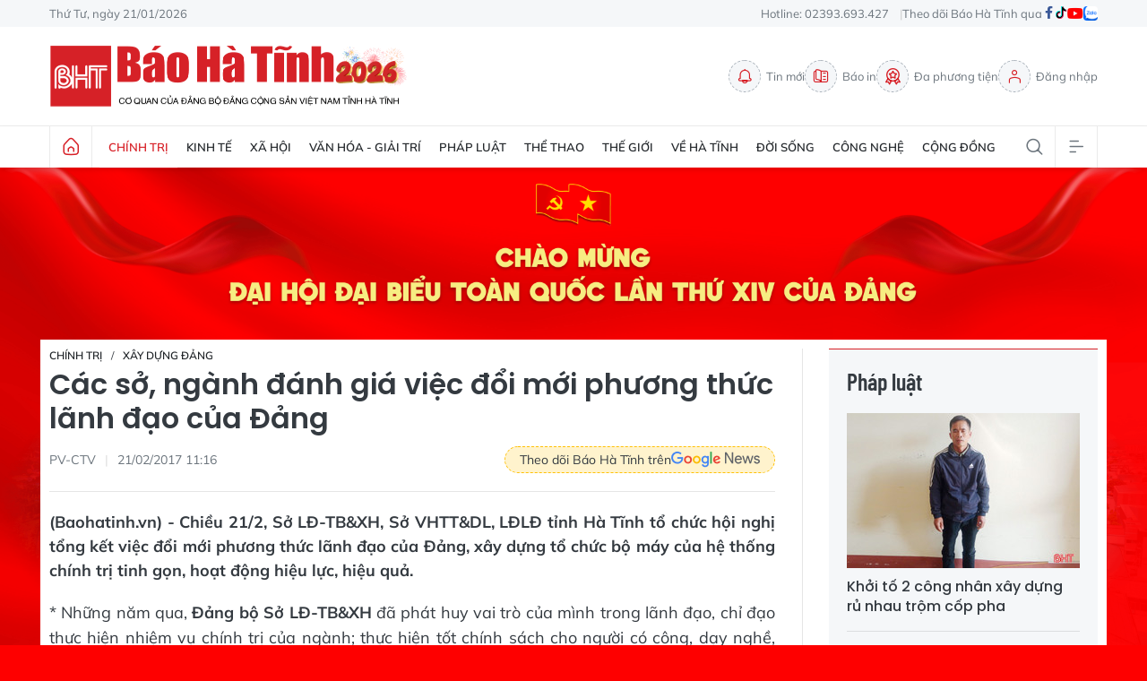

--- FILE ---
content_type: text/html;charset=utf-8
request_url: https://baohatinh.vn/cac-so-nganh-danh-gia-viec-doi-moi-phuong-thuc-lanh-dao-cua-dang-post129320.html
body_size: 28482
content:
<!DOCTYPE html> <html lang="vi"> <head> <title>Các sở, ngành đánh giá việc đổi mới phương thức lãnh đạo của Đảng</title> <meta name="description" content="Chiều 21/2, Sở LĐ-TB&amp;XH, Sở VHTT&amp;DL, LĐLĐ tỉnh Hà Tĩnh tổ chức hội nghị tổng kết việc đổi mới phương thức lãnh đạo của Đảng, xây dựng tổ chức bộ máy của hệ thống chính trị tinh gọn, hoạt động hiệu lực, hiệu quả."/> <meta name="keywords" content="Đổi mới phương thức lãnh đạo của đảng,Xây dựng bộ máy tinh gọn,Đông ấm sẻ chia yêu thương,Sở vhtt&amp;dl,Lđlđ tỉnh"/> <meta name="news_keywords" content="Đổi mới phương thức lãnh đạo của đảng,Xây dựng bộ máy tinh gọn,Đông ấm sẻ chia yêu thương,Sở vhtt&amp;dl,Lđlđ tỉnh"/> <meta http-equiv="Content-Type" content="text/html; charset=utf-8" /> <meta http-equiv="X-UA-Compatible" content="IE=edge"/> <meta http-equiv="refresh" content="1800" /> <meta name="revisit-after" content="1 days" /> <meta name="viewport" content="width=device-width, initial-scale=1"> <meta http-equiv="content-language" content="vi" /> <meta name="format-detection" content="telephone=no"/> <meta name="format-detection" content="address=no"/> <meta name="apple-mobile-web-app-capable" content="yes"> <meta name="apple-mobile-web-app-status-bar-style" content="black"> <meta name="apple-mobile-web-app-title" content="Báo Hà Tĩnh - Tin tức Hà Tĩnh mới nhất, tin nhanh Hà Tĩnh 24h"/> <meta name="referrer" content="no-referrer-when-downgrade"/> <link rel="shortcut icon" href="https://cdn.baohatinh.vn/assets/web/styles/img/favicon.png?v=1" type="image/x-icon" /> <link rel="preconnect" href="https://cdn.baohatinh.vn"/> <link rel="dns-prefetch" href="https://cdn.baohatinh.vn"/> <link rel="dns-prefetch" href="//www.google-analytics.com" /> <link rel="dns-prefetch" href="//www.googletagmanager.com" /> <link rel="dns-prefetch" href="//stc.za.zaloapp.com" /> <link rel="dns-prefetch" href="//fonts.googleapis.com" /> <script> var cmsConfig = { domainDesktop: 'https://baohatinh.vn', domainMobile: 'https://baohatinh.vn', domainApi: 'https://api.baohatinh.vn', domainStatic: 'https://cdn.baohatinh.vn', domainLog: 'https://log.baohatinh.vn', googleAnalytics: 'G-QL80R5QN7G,G-SG203VRDBQ', siteId: 0, pageType: 1, objectId: 129320, adsZone: 22, allowAds: true, adsLazy: true, antiAdblock: false, }; if (window.location.protocol !== 'https:' && window.location.hostname.indexOf('baohatinh.vn') !== -1) { window.location = 'https://' + window.location.hostname + window.location.pathname + window.location.hash; } var USER_AGENT=window.navigator&&(window.navigator.userAgent||window.navigator.vendor)||window.opera||"",IS_MOBILE=/Android|webOS|iPhone|iPod|BlackBerry|Windows Phone|IEMobile|Mobile Safari|Opera Mini/i.test(USER_AGENT);function setCookie(e,o,i){var n=new Date,i=(n.setTime(n.getTime()+24*i*60*60*1e3),"expires="+n.toUTCString());document.cookie=e+"="+o+"; "+i+";path=/;"}function getCookie(e){var o=document.cookie.indexOf(e+"="),i=o+e.length+1;return!o&&e!==document.cookie.substring(0,e.length)||-1===o?null:(-1===(e=document.cookie.indexOf(";",i))&&(e=document.cookie.length),unescape(document.cookie.substring(i,e)))}; </script> <script> if(USER_AGENT && USER_AGENT.indexOf("facebot") <= 0 && USER_AGENT.indexOf("facebookexternalhit") <= 0) { var query = ''; var hash = ''; if (window.location.search) query = window.location.search; if (window.location.hash) hash = window.location.hash; var canonicalUrl = 'https://baohatinh.vn/cac-so-nganh-danh-gia-viec-doi-moi-phuong-thuc-lanh-dao-cua-dang-post129320.html' + query + hash ; var curUrl = decodeURIComponent(window.location.href); if(!location.port && canonicalUrl.startsWith("http") && curUrl != canonicalUrl){ window.location.replace(canonicalUrl); } } </script> <meta name="author" content="Báo Hà Tĩnh - Tin tức Hà Tĩnh mới nhất, tin nhanh Hà Tĩnh 24h" /> <meta name="copyright" content="Copyright © 2026 by Báo Hà Tĩnh - Tin tức Hà Tĩnh mới nhất, tin nhanh Hà Tĩnh 24h" /> <meta name="RATING" content="GENERAL" /> <meta name="GENERATOR" content="Báo Hà Tĩnh - Tin tức Hà Tĩnh mới nhất, tin nhanh Hà Tĩnh 24h" /> <meta content="Báo Hà Tĩnh - Tin tức Hà Tĩnh mới nhất, tin nhanh Hà Tĩnh 24h" itemprop="sourceOrganization" name="source"/> <meta content="news" itemprop="genre" name="medium"/> <meta name="robots" content="noarchive, max-image-preview:large, index, follow" /> <meta name="GOOGLEBOT" content="noarchive, max-image-preview:large, index, follow" /> <link rel="canonical" href="https://baohatinh.vn/cac-so-nganh-danh-gia-viec-doi-moi-phuong-thuc-lanh-dao-cua-dang-post129320.html" /> <meta property="og:site_name" content="Báo Hà Tĩnh - Tin tức Hà Tĩnh mới nhất, tin nhanh Hà Tĩnh 24h"/> <meta property="og:rich_attachment" content="true"/> <meta property="og:type" content="article"/> <meta property="og:url" content="https://baohatinh.vn/cac-so-nganh-danh-gia-viec-doi-moi-phuong-thuc-lanh-dao-cua-dang-post129320.html"/> <meta property="og:image" content="https://cdn.baohatinh.vn/images/9e569a6aca93f4413bebf9fa7948daf75e9d8739666f0f11f76821f6ef470d0868e7c90c0d290c23c50d0e68061f945a/fb_77d219t1476l0.jpg"/> <meta property="og:image:width" content="1200"/> <meta property="og:image:height" content="630"/> <meta property="og:title" content="Các sở, ngành đánh giá việc đổi mới phương thức lãnh đạo của Đảng"/> <meta property="og:description" content="Chiều 21/2, Sở LĐ-TB&amp;XH, Sở VHTT&amp;DL, LĐLĐ tỉnh Hà Tĩnh tổ chức hội nghị tổng kết việc đổi mới phương thức lãnh đạo của Đảng, xây dựng tổ chức bộ máy của hệ thống chính trị tinh gọn, hoạt động hiệu lực, hiệu quả."/> <meta name="twitter:card" value="summary"/> <meta name="twitter:url" content="https://baohatinh.vn/cac-so-nganh-danh-gia-viec-doi-moi-phuong-thuc-lanh-dao-cua-dang-post129320.html"/> <meta name="twitter:title" content="Các sở, ngành đánh giá việc đổi mới phương thức lãnh đạo của Đảng"/> <meta name="twitter:description" content="Chiều 21/2, Sở LĐ-TB&amp;XH, Sở VHTT&amp;DL, LĐLĐ tỉnh Hà Tĩnh tổ chức hội nghị tổng kết việc đổi mới phương thức lãnh đạo của Đảng, xây dựng tổ chức bộ máy của hệ thống chính trị tinh gọn, hoạt động hiệu lực, hiệu quả."/> <meta name="twitter:image" content="https://cdn.baohatinh.vn/images/9e569a6aca93f4413bebf9fa7948daf75e9d8739666f0f11f76821f6ef470d0868e7c90c0d290c23c50d0e68061f945a/fb_77d219t1476l0.jpg"/> <meta name="twitter:site" content="@Báo Hà Tĩnh - Tin tức Hà Tĩnh mới nhất, tin nhanh Hà Tĩnh 24h"/> <meta name="twitter:creator" content="@Báo Hà Tĩnh - Tin tức Hà Tĩnh mới nhất, tin nhanh Hà Tĩnh 24h"/> <meta property="article:publisher" content="https://www.facebook.com/baohatinh/" /> <meta property="article:tag" content="Đổi mới phương thức lãnh đạo của đảng,Xây dựng bộ máy tinh gọn,Đông ấm sẻ chia yêu thương,Sở vhtt&amp;dl,Lđlđ tỉnh"/> <meta property="article:section" content="Chính trị,Xây dựng Đảng" /> <meta property="article:published_time" content="2017-02-21T18:16:00+0700"/> <meta property="article:modified_time" content="2017-02-21T18:16:00+0700"/> <link rel="amphtml" href="https://baohatinh.vn/cac-so-nganh-danh-gia-viec-doi-moi-phuong-thuc-lanh-dao-cua-dang-post129320.amp" /> <script type="application/ld+json"> { "@context": "http://schema.org", "@type": "Organization", "name": "Báo Hà Tĩnh - Tin tức Hà Tĩnh mới nhất, tin nhanh Hà Tĩnh 24h", "url": "https://baohatinh.vn", "logo": "https://cdn.baohatinh.vn/assets/web/styles/img/logo.png", "foundingDate": "1962", "founders": [ { "@type": "Person", "name": "Đảng bộ Đảng Cộng sản Việt Nam tỉnh Hà Tĩnh" } ], "address": [ { "@type": "PostalAddress", "streetAddress": "Số 223, đường Nguyễn Huy Tự, Thành phố Hà Tĩnh", "addressLocality": "Hà Tĩnh City", "addressRegion": "Northeast", "postalCode": "45016", "addressCountry": "VNM" } ], "contactPoint": [ { "@type": "ContactPoint", "telephone": "+84-23-936-93427", "contactType": "customer service" }, { "@type": "ContactPoint", "telephone": "+84-23-938-56715", "contactType": "customer service" } ], "sameAs": [ "https://www.facebook.com/baohatinh", "https://zalo.me/4109023934107653813", "https://twitter.com/baohatinhvn", "https://www.youtube.com/c/bhttv", "https://www.tiktok.com/@baohatinh" ] } </script> <script type="application/ld+json"> { "@context" : "https://schema.org", "@type" : "WebSite", "name": "Báo Hà Tĩnh - Tin tức Hà Tĩnh mới nhất, tin nhanh Hà Tĩnh 24h", "url": "https://baohatinh.vn", "alternateName" : "Báo Hà Tĩnh, Cơ quan của Đảng bộ Đảng Cộng sản Việt Nam tỉnh Hà Tĩnh", "potentialAction": { "@type": "SearchAction", "target": { "@type": "EntryPoint", "urlTemplate": "https://baohatinh.vn/search/?q={search_term_string}" }, "query-input": "required name=search_term_string" } } </script> <script type="application/ld+json"> { "@context":"http://schema.org", "@type":"BreadcrumbList", "itemListElement":[ { "@type":"ListItem", "position":1, "item":{ "@id":"https://baohatinh.vn/chinh-tri/xay-dung-dang/", "name":"Xây dựng Đảng" } } ] } </script> <script type="application/ld+json"> { "@context": "http://schema.org", "@type": "NewsArticle", "mainEntityOfPage":{ "@type":"WebPage", "@id":"https://baohatinh.vn/cac-so-nganh-danh-gia-viec-doi-moi-phuong-thuc-lanh-dao-cua-dang-post129320.html" }, "headline": "Các sở, ngành đánh giá việc đổi mới phương thức lãnh đạo của Đảng", "description": "Chiều 21/2, Sở LĐ-TB&XH, Sở VHTT&DL, LĐLĐ tỉnh Hà Tĩnh tổ chức hội nghị tổng kết việc đổi mới phương thức lãnh đạo của Đảng, xây dựng tổ chức bộ máy của hệ thống chính trị tinh gọn, hoạt động hiệu lực, hiệu quả.", "image": { "@type": "ImageObject", "url": "https://cdn.baohatinh.vn/images/9e569a6aca93f4413bebf9fa7948daf75e9d8739666f0f11f76821f6ef470d0868e7c90c0d290c23c50d0e68061f945a/fb_77d219t1476l0.jpg", "width" : 1200, "height" : 675 }, "datePublished": "2017-02-21T18:16:00+0700", "dateModified": "2017-02-21T18:16:00+0700", "author": { "@type": "Person", "name": "PV-CTV" }, "publisher": { "@type": "Organization", "name": "Báo Hà Tĩnh - Tin tức Hà Tĩnh mới nhất, tin nhanh Hà Tĩnh 24h", "logo": { "@type": "ImageObject", "url": "https://cdn.baohatinh.vn/assets/web/styles/img/logo.png" } } } </script> <link rel="preload" href="https://cdn.baohatinh.vn/assets/web/styles/css/main.min-1.0.48.css" as="style"> <link rel="preload" href="https://cdn.baohatinh.vn/assets/web/js/main.min-1.0.64.js" as="script"> <link rel="preload" href="https://cdn.baohatinh.vn/assets/web/js/detail.min-1.0.18.js" as="script"> <link rel="preload" href="https://common.mcms.one/assets/styles/css/baohatinh-1.0.3.css" as="style"> <link rel="stylesheet" href="https://common.mcms.one/assets/styles/css/baohatinh-1.0.3.css"> <link id="cms-style" rel="stylesheet" href="https://cdn.baohatinh.vn/assets/web/styles/css/main.min-1.0.48.css"> <style>:root:not(.dhd) body:not(.epaper-page):not(.emagazine-page):not(.story-page):not(.lens-page):not(.media-page):not(.video-page):not(.podcast-page) .site-body { width: 100%; background: url(https://cdn.baohatinh.vn/assets/web/styles/img/bg-dhdb.png) center top 0 / cover no-repeat, #FE0000; background-size: 100%; padding-top: 15%;
} .site-header { margin-bottom: 0;
} :root:not(.dhd) body:not(.epaper-page):not(.emagazine-page):not(.story-page):not(.lens-page):not(.media-page):not(.video-page):not(.podcast-page) { background: #FE0000;
} .area.area--light { width: 1190px; margin: 0 auto; padding: 10px; background: #fff;
}
.area--light .subcate{ background: #fff;
} :root:not(.dhd) .site-body > .container { background: #fff; padding: 10px; width: 1190px; margin-bottom: 0; padding-bottom: 50px;
}
.site-body > .container > .topic { margin-left: -10px; margin-right: -10px;
}
</style> <script type="text/javascript"> var _metaOgUrl = 'https://baohatinh.vn/cac-so-nganh-danh-gia-viec-doi-moi-phuong-thuc-lanh-dao-cua-dang-post129320.html'; var page_title = document.title; var tracked_url = window.location.pathname + window.location.search + window.location.hash; var cate_path = 'chinh-tri/xay-dung-dang'; if (cate_path.length > 0) { tracked_url = "/" + cate_path + tracked_url; } </script> <script async="" src="https://www.googletagmanager.com/gtag/js?id=G-QL80R5QN7G"></script> <script> window.dataLayer = window.dataLayer || []; function gtag(){dataLayer.push(arguments);} gtag('js', new Date()); gtag('config', 'G-QL80R5QN7G', {page_path: tracked_url}); gtag('config', 'G-SG203VRDBQ', {page_path: tracked_url}); </script> <script>window.dataLayer = window.dataLayer || [];dataLayer.push({'pageCategory': '/chinh\-tri\/xay\-dung\-dang'});</script> <script> window.dataLayer = window.dataLayer || []; dataLayer.push({ 'event': 'Pageview', 'articleId': '129320', 'articleTitle': 'Các sở, ngành đánh giá việc đổi mới phương thức lãnh đạo của Đảng', 'articleCategory': 'Chính trị,Xây dựng Đảng', 'articleAlowAds': true, 'articleAuthor': 'PV-CTV', 'articleType': 'detail', 'articleTags': 'Đổi mới phương thức lãnh đạo của đảng,Xây dựng bộ máy tinh gọn,Đông ấm sẻ chia yêu thương,Sở vhtt&dl,Lđlđ tỉnh', 'articlePublishDate': '2017-02-21T18:16:00+0700', 'articleThumbnail': 'https://cdn.baohatinh.vn/images/9e569a6aca93f4413bebf9fa7948daf75e9d8739666f0f11f76821f6ef470d0868e7c90c0d290c23c50d0e68061f945a/fb_77d219t1476l0.jpg', 'articleShortUrl': 'https://baohatinh.vn/cac-so-nganh-danh-gia-viec-doi-moi-phuong-thuc-lanh-dao-cua-dang-post129320.html', 'articleFullUrl': 'https://baohatinh.vn/cac-so-nganh-danh-gia-viec-doi-moi-phuong-thuc-lanh-dao-cua-dang-post129320.html', }); </script> <script> window.dataLayer = window.dataLayer || []; dataLayer.push({'articleAuthor': 'PV-CTV', 'articleAuthorID': '0'}); </script> <script type='text/javascript'> gtag('event', 'article_page',{ 'articleId': '129320', 'articleTitle': 'Các sở, ngành đánh giá việc đổi mới phương thức lãnh đạo của Đảng', 'articleCategory': 'Chính trị,Xây dựng Đảng', 'articleAlowAds': true, 'articleAuthor': 'PV-CTV', 'articleType': 'detail', 'articleTags': 'Đổi mới phương thức lãnh đạo của đảng,Xây dựng bộ máy tinh gọn,Đông ấm sẻ chia yêu thương,Sở vhtt&dl,Lđlđ tỉnh', 'articlePublishDate': '2017-02-21T18:16:00+0700', 'articleThumbnail': 'https://cdn.baohatinh.vn/images/9e569a6aca93f4413bebf9fa7948daf75e9d8739666f0f11f76821f6ef470d0868e7c90c0d290c23c50d0e68061f945a/fb_77d219t1476l0.jpg', 'articleShortUrl': 'https://baohatinh.vn/cac-so-nganh-danh-gia-viec-doi-moi-phuong-thuc-lanh-dao-cua-dang-post129320.html', 'articleFullUrl': 'https://baohatinh.vn/cac-so-nganh-danh-gia-viec-doi-moi-phuong-thuc-lanh-dao-cua-dang-post129320.html', }); </script> <script async src="https://sp.zalo.me/plugins/sdk.js"></script> </head> <body class="detail-page"> <div id="adsWeb_AdsMasthead" class="banner banner-top" data-platform="1" data-position="Web_AdsMasthead" style="display:none"> </div> <header class="site-header"> <div class="topbar"> <div class="container"> <time id="today"></time> <span>Hotline: 02393.693.427</span> <ul class="link"> <li>Theo dõi Báo Hà Tĩnh qua</li> <li> <a href="https://www.facebook.com/baohatinh" target="_blank" rel="nofollow" title="Facebook"> <i class="ic-facebook"></i> </a> </li> <li> <a href="https://www.tiktok.com/@baohatinh" target="_blank" rel="nofollow" title="Tiktok"> <i class="ic-tiktok"></i> </a> </li> <li> <a href="https://www.youtube.com/c/bhttv" target="_blank" rel="nofollow" title="Youtube"> <i class="ic-youtube"></i> </a> </li> <li> <a href="https://zalo.me/4109023934107653813" title="Zalo" target="_blank" rel="nofollow"> <i class="ic-zalo"></i> </a> </li> </ul> </div> </div> <div class="hdr-content container"> <h2><a class="logo" href="/" title="Báo Hà Tĩnh - Tin tức Hà Tĩnh mới nhất, tin nhanh Hà Tĩnh 24h">Báo Hà Tĩnh - Tin tức Hà Tĩnh mới nhất, tin nhanh Hà Tĩnh 24h</a></h2> <nav class="hdr-link"> <a href="/tin-moi.html" class="item" title="Tin mới"> <i class="ic-bell"></i>Tin mới </a> <a href="/epaper/" class="item" title="Báo in"> <i class="ic-epaper"></i>Báo in </a> <a href="/multimedia/" class="item" title="Đa phương tiện"> <i class="ic-medal"></i>Đa phương tiện </a> <div id="userprofile" class="user-login"></div> </nav> </div> <nav class="navigation"> <ul class="container menu-wrap"> <li class="main home"> <a class="menu-heading" href="/" title="Trang chủ"><i class="ic-home"></i></a> </li> <li class="main active"> <a class="menu-heading" href="https://baohatinh.vn/chinh-tri/" title="Chính trị">Chính trị</a> <div class="submenu"> <a href="https://baohatinh.vn/chinh-tri/xay-dung-dang/" title="Xây dựng Đảng">Xây dựng Đảng</a> <a href="https://baohatinh.vn/chinh-tri/chinh-quyen/" title="Chính quyền">Chính quyền</a> <a href="https://baohatinh.vn/chinh-tri/quoc-phong-an-ninh/" title="Quốc phòng - An ninh">Quốc phòng - An ninh</a> <a href="https://baohatinh.vn/chinh-tri/doan-the/" title="Đoàn thể">Đoàn thể</a> </div> </li> <li class="main"> <a class="menu-heading" href="https://baohatinh.vn/kinh-te/" title="Kinh tế">Kinh tế</a> <div class="submenu"> <a href="https://baohatinh.vn/kinh-te/cong-nghiep/" title="Công nghiệp">Công nghiệp</a> <a href="https://baohatinh.vn/kinh-te/nong-nghiep/" title="Nông nghiệp">Nông nghiệp</a> <a href="https://baohatinh.vn/kinh-te/thi-truong/" title="Thị trường">Thị trường</a> </div> </li> <li class="main"> <a class="menu-heading" href="https://baohatinh.vn/xa-hoi/" title="Xã hội">Xã hội</a> <div class="submenu"> <a href="https://baohatinh.vn/xa-hoi/chinh-sach/" title="Chính sách">Chính sách</a> <a href="https://baohatinh.vn/xa-hoi/giao-duc/" title="Giáo dục">Giáo dục</a> <a href="https://baohatinh.vn/xa-hoi/y-te/" title="Y tế">Y tế</a> <a href="https://baohatinh.vn/xa-hoi/viec-lam/" title="Việc làm">Việc làm</a> </div> </li> <li class="main"> <a class="menu-heading" href="https://baohatinh.vn/van-hoa-giai-tri/" title="Văn hóa - Giải trí">Văn hóa - Giải trí</a> </li> <li class="main"> <a class="menu-heading" href="https://baohatinh.vn/phap-luat/" title="Pháp luật">Pháp luật</a> <div class="submenu"> <a href="https://baohatinh.vn/phap-luat/phap-luat-doi-song/" title="Pháp luật đời sống">Pháp luật đời sống</a> <a href="https://baohatinh.vn/phap-luat/an-ninh-trat-tu/" title="An ninh trật tự">An ninh trật tự</a> </div> </li> <li class="main"> <a class="menu-heading" href="https://baohatinh.vn/the-thao/" title="Thể thao">Thể thao</a> <div class="submenu"> <a href="https://baohatinh.vn/the-thao/clb-hong-linh-ha-tinh/" title="CLB Hồng Lĩnh Hà Tĩnh">CLB Hồng Lĩnh Hà Tĩnh</a> <a href="https://baohatinh.vn/the-thao/bong-da/" title="Bóng đá">Bóng đá</a> <a href="https://baohatinh.vn/the-thao/muon-mau-the-thao/" title="Muôn màu thể thao">Muôn màu thể thao</a> </div> </li> <li class="main"> <a class="menu-heading" href="https://baohatinh.vn/the-gioi/" title="Thế giới">Thế giới</a> </li> <li class="main"> <a class="menu-heading" href="https://baohatinh.vn/ve-ha-tinh/" title="Về Hà Tĩnh">Về Hà Tĩnh</a> <div class="submenu"> <a href="https://baohatinh.vn/ve-ha-tinh/nui-hong-song-la/" title="Núi Hồng - Sông La">Núi Hồng - Sông La</a> <a href="https://baohatinh.vn/ve-ha-tinh/nguoi-ha-tinh-muon-phuong/" title="Người Hà Tĩnh muôn phương">Người Hà Tĩnh muôn phương</a> <a href="https://baohatinh.vn/ve-ha-tinh/diem-den/" title="Điểm đến">Điểm đến</a> <a href="https://baohatinh.vn/ve-ha-tinh/am-thuc/" title="Ẩm thực">Ẩm thực</a> </div> </li> <li class="main"> <a class="menu-heading" href="https://baohatinh.vn/doi-song/" title="Đời sống">Đời sống</a> <div class="submenu"> <a href="https://baohatinh.vn/doi-song/gioi-tre/" title="Giới trẻ">Giới trẻ</a> <a href="https://baohatinh.vn/doi-song/lam-dep/" title="Làm đẹp">Làm đẹp</a> <a href="https://baohatinh.vn/doi-song/me-va-be/" title="Mẹ và bé">Mẹ và bé</a> </div> </li> <li class="main"> <a class="menu-heading" href="https://baohatinh.vn/cong-nghe/" title="Công nghệ">Công nghệ</a> <div class="submenu"> <a href="https://baohatinh.vn/cong-nghe/chuyen-doi-so/" title="Chuyển đổi số">Chuyển đổi số</a> <a href="https://baohatinh.vn/cong-nghe/thiet-bi-so/" title="Thiết bị số">Thiết bị số</a> <a href="https://baohatinh.vn/cong-nghe/khoa-hoc/" title="Khoa học">Khoa học</a> </div> </li> <li class="main"> <a class="menu-heading" href="https://baohatinh.vn/cong-dong/" title="Cộng đồng">Cộng đồng</a> <div class="submenu"> <a href="https://baohatinh.vn/cong-dong/phan-hoi-ban-doc/" title="Phản hồi bạn đọc">Phản hồi bạn đọc</a> <a href="https://baohatinh.vn/cong-dong/ban-doc-viet/" title="Bạn đọc viết">Bạn đọc viết</a> <a href="https://baohatinh.vn/cong-dong/dieu-tra-theo-don-thu/" title="Điều tra theo đơn thư">Điều tra theo đơn thư</a> <a href="https://baohatinh.vn/cong-dong/nhip-cau-yeu-thuong/" title="Nhịp cầu yêu thương">Nhịp cầu yêu thương</a> </div> </li> <li class="main search"> <div class="search-btn"> <i class="ic-search"></i> </div> <div class="dropdown-menu"> <div class="search-form"> <input type="text" class="txtsearch" placeholder="Tìm kiếm"> <button type="button" class="btn btn_search" aria-label="Tìm kiếm">Tìm kiếm</button> </div> </div> </li> <li class="main menu"> <div class="menu-btn"> <i class="ic-menu"></i> </div> <div class="dropdown-menu"> <div class="container mega-menu"> <div class="menu-col"> <a class="active" href="https://baohatinh.vn/chinh-tri/" title="Chính trị">Chính trị</a> <a href="https://baohatinh.vn/chinh-tri/xay-dung-dang/" title="Xây dựng Đảng">Xây dựng Đảng</a> <a href="https://baohatinh.vn/chinh-tri/chinh-quyen/" title="Chính quyền">Chính quyền</a> <a href="https://baohatinh.vn/chinh-tri/doan-the/" title="Đoàn thể">Đoàn thể</a> <a href="https://baohatinh.vn/chinh-tri/quoc-phong-an-ninh/" title="Quốc phòng - An ninh">Quốc phòng - An ninh</a> </div> <div class="menu-col"> <a class="" href="https://baohatinh.vn/kinh-te/" title="Kinh tế">Kinh tế</a> <a href="https://baohatinh.vn/kinh-te/cong-nghiep/" title="Công nghiệp">Công nghiệp</a> <a href="https://baohatinh.vn/kinh-te/nong-nghiep/" title="Nông nghiệp">Nông nghiệp</a> <a href="https://baohatinh.vn/kinh-te/thi-truong/" title="Thị trường">Thị trường</a> </div> <div class="menu-col"> <a class="" href="https://baohatinh.vn/xa-hoi/" title="Xã hội">Xã hội</a> <a href="https://baohatinh.vn/xa-hoi/giao-duc/" title="Giáo dục">Giáo dục</a> <a href="https://baohatinh.vn/xa-hoi/chinh-sach/" title="Chính sách">Chính sách</a> <a href="https://baohatinh.vn/xa-hoi/y-te/" title="Y tế">Y tế</a> <a href="https://baohatinh.vn/xa-hoi/viec-lam/" title="Việc làm">Việc làm</a> </div> <div class="menu-col"> <a class="" href="https://baohatinh.vn/van-hoa-giai-tri/" title="Văn hóa - Giải trí">Văn hóa - Giải trí</a> </div> <div class="menu-col"> <a class="" href="https://baohatinh.vn/ve-ha-tinh/" title="Về Hà Tĩnh">Về Hà Tĩnh</a> <a href="https://baohatinh.vn/ve-ha-tinh/nui-hong-song-la/" title="Núi Hồng - Sông La">Núi Hồng - Sông La</a> <a href="https://baohatinh.vn/ve-ha-tinh/diem-den/" title="Điểm đến">Điểm đến</a> <a href="https://baohatinh.vn/ve-ha-tinh/am-thuc/" title="Ẩm thực">Ẩm thực</a> <a href="https://baohatinh.vn/ve-ha-tinh/nguoi-ha-tinh-muon-phuong/" title="Người Hà Tĩnh muôn phương">Người Hà Tĩnh muôn phương</a> </div> <div class="menu-col"> <a class="" href="https://baohatinh.vn/phap-luat/" title="Pháp luật">Pháp luật</a> <a href="https://baohatinh.vn/phap-luat/phap-luat-doi-song/" title="Pháp luật đời sống">Pháp luật đời sống</a> <a href="https://baohatinh.vn/phap-luat/an-ninh-trat-tu/" title="An ninh trật tự">An ninh trật tự</a> </div> <div class="menu-col"> <a class="" href="https://baohatinh.vn/the-thao/" title="Thể thao">Thể thao</a> <a href="https://baohatinh.vn/the-thao/bong-da/" title="Bóng đá">Bóng đá</a> <a href="https://baohatinh.vn/the-thao/muon-mau-the-thao/" title="Muôn màu thể thao">Muôn màu thể thao</a> <a href="https://baohatinh.vn/the-thao/clb-hong-linh-ha-tinh/" title="CLB Hồng Lĩnh Hà Tĩnh">CLB Hồng Lĩnh Hà Tĩnh</a> </div> <div class="menu-col"> <a class="" href="https://baohatinh.vn/the-gioi/" title="Thế giới">Thế giới</a> </div> <div class="menu-col"> <a class="" href="https://baohatinh.vn/xe/" title="Xe">Xe</a> </div> <div class="menu-col"> <a class="" href="https://baohatinh.vn/doi-song/" title="Đời sống">Đời sống</a> <a href="https://baohatinh.vn/doi-song/gioi-tre/" title="Giới trẻ">Giới trẻ</a> <a href="https://baohatinh.vn/doi-song/lam-dep/" title="Làm đẹp">Làm đẹp</a> <a href="https://baohatinh.vn/doi-song/me-va-be/" title="Mẹ và bé">Mẹ và bé</a> </div> <div class="menu-col"> <a class="" href="https://baohatinh.vn/cong-nghe/" title="Công nghệ">Công nghệ</a> <a href="https://baohatinh.vn/cong-nghe/khoa-hoc/" title="Khoa học">Khoa học</a> <a href="https://baohatinh.vn/cong-nghe/thiet-bi-so/" title="Thiết bị số">Thiết bị số</a> <a href="https://baohatinh.vn/cong-nghe/chuyen-doi-so/" title="Chuyển đổi số">Chuyển đổi số</a> </div> <div class="menu-col"> <a class="" href="https://baohatinh.vn/cong-dong/" title="Cộng đồng">Cộng đồng</a> <a href="https://baohatinh.vn/cong-dong/nhip-cau-yeu-thuong/" title="Nhịp cầu yêu thương">Nhịp cầu yêu thương</a> <a href="https://baohatinh.vn/cong-dong/dieu-tra-theo-don-thu/" title="Điều tra theo đơn thư">Điều tra theo đơn thư</a> <a href="https://baohatinh.vn/cong-dong/ban-doc-viet/" title="Bạn đọc viết">Bạn đọc viết</a> <a href="https://baohatinh.vn/cong-dong/phan-hoi-ban-doc/" title="Phản hồi bạn đọc">Phản hồi bạn đọc</a> </div> <div class="menu-col"> <a class="" href="https://baohatinh.vn/multimedia/" title="Đa phương tiện">Đa phương tiện</a> <a href="https://baohatinh.vn/anh/" title="Ảnh">Ảnh</a> <a href="https://baohatinh.vn/emagazine/" title="Emagazine">Emagazine</a> <a href="https://baohatinh.vn/podcast/" title="Podcast">Podcast</a> <a href="https://baohatinh.vn/story/" title="Story">Story</a> <a href="https://baohatinh.vn/lens/" title="Lens">Lens</a> <a href="https://baohatinh.vn/infographic/" title="Infographic">Infographic</a> <a href="https://baohatinh.vn/quiz/" title="Quiz">Quiz</a> </div> <div class="menu-col"> <a class="" href="https://baohatinh.vn/thong-tin-huu-ich/" title="Thông tin hữu ích">Thông tin hữu ích</a> <a href="https://baohatinh.vn/gia-vang-hom-nay/" title="Giá vàng">Giá vàng</a> <a href="https://baohatinh.vn/lich-cat-dien/" title="Lịch cắt điện">Lịch cắt điện</a> <a href="https://baohatinh.vn/ty-gia-hom-nay/" title="Tỷ giá">Tỷ giá</a> <a href="https://baohatinh.vn/xo-so/" title="Xổ số">Xổ số</a> <a href="https://baohatinh.vn/phong-thuy/" title="Phong thủy">Phong thủy</a> <a href="https://baohatinh.vn/tai-chinh-gia-ca/" title="Tài chính - Giá cả">Tài chính - Giá cả</a> <a href="https://baohatinh.vn/thong-tin-khac/" title="Thông tin khác">Thông tin khác</a> </div> <div class="menu-col"> <a class="" href="https://baohatinh.vn/ban-can-biet/" title="Bạn cần biết">Bạn cần biết</a> <a href="https://baohatinh.vn/ban-can-biet/khac/" title="Khác">Khác</a> <a href="https://baohatinh.vn/ban-can-biet/tuyen-dung-tuyen-sinh/" title="Tuyển dụng - Tuyển sinh">Tuyển dụng - Tuyển sinh</a> <a href="https://baohatinh.vn/ban-can-biet/thiet-bi-di-dong/" title="Thiết bị - Di động">Thiết bị - Di động</a> <a href="https://baohatinh.vn/ban-can-biet/dien-tu-dien-lanh/" title="Điện tử - Điện lạnh">Điện tử - Điện lạnh</a> <a href="https://baohatinh.vn/ban-can-biet/nha-dat/" title="Nhà đất">Nhà đất</a> </div> <div class="menu-col"> <a class="" href="https://baohatinh.vn/goc-hai/" title="Góc hài">Góc hài</a> </div> </div> </div> </li> </ul> </nav> </header> <div class="site-body"> <div class="container"> <div id="adsWeb_AdsTop" class="banner " data-platform="1" data-position="Web_AdsTop" style="display:none"> </div> <div class="col col-xl-2 article"> <div class="l-content content-col"> <div class="breadcrumb "> <h2 class="main"> <a href="https://baohatinh.vn/chinh-tri/" title="Chính trị">Chính trị</a> </h2> <h2 class="main"> <a href="https://baohatinh.vn/chinh-tri/xay-dung-dang/" title="Xây dựng Đảng" class="active">Xây dựng Đảng</a> </h2> </div> <h1 class="article__title cms-title "> Các sở, ngành đánh giá việc đổi mới phương thức lãnh đạo của Đảng </h1> <div class="article__meta"> <div class="meta"> <span class="author cms-author">PV-CTV</span> <time class="time" datetime="2017-02-21T18:16:00+0700" data-time="1487675760" data-friendly="false">21/02/2017 18:16</time> <meta class="cms-date" itemprop="datePublished" content="2017-02-21T18:16:00+0700"> </div> <a href="https://news.google.com/publications/CAAqBwgKMP-DmgswqY6yAw" class="gg-news" target="_blank" title="Google News"> <span>Theo dõi Báo Hà Tĩnh trên</span> <img src="https://cdn.baohatinh.vn/assets/web/styles/img/gg-news.png" alt="Google News">
</a> </div> <h2 class="article__sapo cms-desc"> (Baohatinh.vn) - Chiều 21/2, Sở LĐ-TB&XH, Sở VHTT&DL, LĐLĐ tỉnh Hà Tĩnh tổ chức hội nghị tổng kết việc đổi mới phương thức lãnh đạo của Đảng, xây dựng tổ chức bộ máy của hệ thống chính trị tinh gọn, hoạt động hiệu lực, hiệu quả. </h2> <div id="adsWeb_AdsArticleAfterSapo" class="banner " data-platform="1" data-position="Web_AdsArticleAfterSapo" style="display:none"> </div> <div class="social-bar"> <div class="social article__social"> <label title="Chia sẻ">chia sẻ</label> <a href="javascript:void(0);" class="item fb" data-href="https://baohatinh.vn/cac-so-nganh-danh-gia-viec-doi-moi-phuong-thuc-lanh-dao-cua-dang-post129320.html" data-rel="facebook" title="Facebook"><i class="ic-facebook"></i></a> <a href="javascript:void(0);" class="item tt" data-href="https://baohatinh.vn/cac-so-nganh-danh-gia-viec-doi-moi-phuong-thuc-lanh-dao-cua-dang-post129320.html" data-rel="twitter" title="Twitter"><i class="ic-twitter"></i></a> <a href="javascript:void(0);" class="zl zalo-share-button" data-href="https://baohatinh.vn/cac-so-nganh-danh-gia-viec-doi-moi-phuong-thuc-lanh-dao-cua-dang-post129320.html" data-oaid="4109023934107653813" data-layout="1" data-color="blue" data-customize="true" title="Zalo"><i class="ic-zalo-line"></i></a> <a href="mailto:?subject=Tin đáng đọc từ Báo Hà Tĩnh&amp;body=https://baohatinh.vn/cac-so-nganh-danh-gia-viec-doi-moi-phuong-thuc-lanh-dao-cua-dang-post129320.html" class="em" title="Email"><i class="ic-mail"></i></a> <a href="javascript:void(0);" class="pr sendprint" title="Print"><i class="ic-print"></i></a> <a href="#comment129320" class="cm comment-count" title="Bình luận"><i class="ic-comment"></i></a> </div> </div> <div class="article__body zce-content-body cms-body" itemprop="articleBody" data-id="129320" data-short-url="https://baohatinh.vn/cac-so-nganh-danh-gia-viec-doi-moi-phuong-thuc-lanh-dao-cua-dang-post129320.html"> <p class="pBody">* Những năm qua, <strong>Đảng bộ Sở LĐ-TB&amp;XH</strong> đã phát huy vai trò của mình trong lãnh đạo, chỉ đạo thực hiện nhiệm vụ chính trị của ngành; thực hiện tốt chính sách cho người có công, dạy nghề, việc làm và chính sách xã hội; đẩy mạnh cải cách hành chính, tăng cường kỷ cương, kỷ luật; nâng cao chất lượng cán bộ tham mưu, phục vụ, từng bước đáp ứng yêu cầu trong tình hình mới. Công tác kiểm tra, giám sát được tăng cường, kịp thời nắm bắt tư tưởng của cán bộ, đảng viên để có những định hướng trong chỉ đạo, lãnh đạo.</p>
<figure class="picture"> <img src="[data-uri]" mstyle="width:550px;height:367px" alt="cac so nganh danh gia viec doi moi phuong thuc lanh dao cua dang" class="lazyload cms-photo" data-large-src="https://cdn.baohatinh.vn/images/2aef490990d9ada52ac800295f9e5aa0a7979aba52665d267c59b33fdc30ae2f59c1f4817d546ae4378a50074fe0561b/77d219t1476l0.jpg" data-src="https://cdn.baohatinh.vn/images/93dc72d6b6f6bf5c2b261230243b8a233e45fedc2c38f50fc892983c3b65b25f66e738488158861d5557f1e702c19051/77d219t1476l0.jpg">
</figure>
<p class="pCaption" mstyle="text-align: center;">Giám đốc Sở LĐTB&amp;XH Nguyễn Trí Lạc điều hành hội nghị</p>
<p class="pBody">Việc đổi mới phương thức lãnh đạo của Đảng được BCH Đảng ủy, lãnh đạo Sở quan tâm, cụ thể hóa trong các chương trình, kế hoạch công tác, chú trọng việc kiểm tra, đôn đốc, đánh giá tổng kết thực hiện để kịp thời có những chủ trương, giải pháp thực hiện tốt nhiệm vụ.</p>
<figure class="picture"> <img src="[data-uri]" mstyle="width:550px;height:367px" alt="cac so nganh danh gia viec doi moi phuong thuc lanh dao cua dang" class="lazyload cms-photo" data-large-src="https://cdn.baohatinh.vn/images/2aef490990d9ada52ac800295f9e5aa06fceb2a2e6d4688668659dd2dd0889e459c1f4817d546ae4378a50074fe0561b/77d219t2546l1.jpg" data-src="https://cdn.baohatinh.vn/images/93dc72d6b6f6bf5c2b261230243b8a233775c37656b7ecfd460b30ea7083b03266e738488158861d5557f1e702c19051/77d219t2546l1.jpg">
</figure>
<p class="pBody">Tổ chức bộ máy, công tác cán bộ được quan tâm lãnh đạo, chỉ đạo; đội ngũ cán bộ đảng viên, công chức, viên chức, lao động tường bước đáp ứng cơ bản yêu cầu nhiệm vụ, số lượng đảng viên trẻ được kết nạp hàng năm đảm bảo chất lượng, Đề án vị trí việc làm, Đề án về chức năng nhiệm vụ, bổ sung quy hoạch cán bộ...được rà soát thực hiện nhiều năm.</p>
<p class="pBody">Bên cạnh kết quả đạt được, song việc đổi mới phương thức lãnh đạo ở Đảng bộ Sở LĐ-TB&amp;XH có lúc vẫn thiếu kịp thời, còn chung chung; việc cụ thể hóa các nghị quyết, chỉ thị của Đảng, chưa sát với thực tiễn; việc sơ kết tổng kết thực hiện các chỉ thị, nghị quyết còn nặng tính hình thức, hội nghị hóa, chưa rút ra được bài học kinh nghiệm trong công tác lãnh đạo, chỉ đạo, điều hành...</p>
<figure class="picture"> <img src="[data-uri]" mstyle="width:550px;height:367px" alt="cac so nganh danh gia viec doi moi phuong thuc lanh dao cua dang" class="lazyload cms-photo" data-large-src="https://cdn.baohatinh.vn/images/2aef490990d9ada52ac800295f9e5aa0d2ff89b9419f072cee879a34440f0ccf59c1f4817d546ae4378a50074fe0561b/77d219t7198l2.jpg" data-src="https://cdn.baohatinh.vn/images/93dc72d6b6f6bf5c2b261230243b8a2323d6ad0af4706c70dbe62c346ab0f4e566e738488158861d5557f1e702c19051/77d219t7198l2.jpg">
</figure>
<div class="ads_middle"> <div id="adsWeb_AdsArticleMiddle" class="banner fyi" data-platform="1" data-position="Web_AdsArticleMiddle"> </div>
</div>
<p class="pCaption">Phó Bí thư Đảng ủy khối các cơ quan tỉnh Nguyễn Thị Lệ Hà phát biểu chỉ đạo hội nghị.</p>
<p class="pBody">Để có hướng khắc phục trong thời gian tới, tại hội nghị các đại biểu tham dự đã tập trung thảo luận, đóng góp ý kiến, kiến nghị một số nội dung lên cấp trên nhằm nâng cao hiệu quả của việc đổi mới phương thức lãnh đạo của Đảng, xây dựng tổ chức bộ máy của hệ thống chính trị.</p>
<p class="pBody">* Cũng trong chiều nay, <strong>Đảng uỷ Sở VHTT&amp;DL Hà Tĩnh</strong> tổ chức hội nghị tổng kết việc đổi mới phương thức lãnh đạo của Đảng, xây dựng tổ chức bộ máy của hệ thống chính tinh gọn, hoạt động hiệu lực, hiệu quả.</p>
<figure class="picture"> <img src="[data-uri]" mstyle="width:550px;height:367px" alt="cac so nganh danh gia viec doi moi phuong thuc lanh dao cua dang" class="lazyload cms-photo" data-large-src="https://cdn.baohatinh.vn/images/2aef490990d9ada52ac800295f9e5aa056aa28dc85337687653f0a4e60329d0559c1f4817d546ae4378a50074fe0561b/77d219t4725l3.jpg" data-src="https://cdn.baohatinh.vn/images/93dc72d6b6f6bf5c2b261230243b8a23ca925b5ef9c0d2828d1e52d3959f546866e738488158861d5557f1e702c19051/77d219t4725l3.jpg">
</figure>
<p class="pBody">Thay mặt Đảng uỷ Sở VHTTDL Hà Tĩnh, Phó Bí thư Đảng uỷ - Phó Giám đốc Nguyễn Văn Hạnh trình bày dự thảo báo cáo, trong đó đã thể hiện đầy đủ quá trình đổi mới phương thức lãnh đạo của Đảng uỷ ngành trong việc lãnh đạo, chỉ đạo, quán triệt và triển khai thực hiện các NQ của BCH TW Đảng về việc xây dựng tổ chức bộ máy của hệ thống chính trị.</p>
<p class="pBody">Phần kết quả thực hiện, dự thảo báo cáo đã đi sâu vào phân tích, đánh giá cụ thể các ưu điểm điểm và hạn chế về kết quả đổi mới phương thức lãnh đạo của Đảng trong việc xây dựng tổ chức bộ máy của hệ thống chính trị tinh gọn, hoạt động hiệu lực, hiệu quả củag ngành.</p>
<p class="pBody">Tại hội nghị, các đại biểu đã sôi nổi thảo luận, thẳng thắn chỉ ra những ưu điểm, những hạn chế cũng như đề xuất nhiều giải pháp cho quá trình thực hiện đổi mới phương thức lãnh đạo của Đảng việc xây dựng hệ thống chính trị của ngành.</p>
<p class="pBody">* <strong>Liên đoàn Lao động tỉnh</strong> cũng tổ chức hội nghị tổng kết việc đổi mới phương thức lãnh đạo của đảng, xây dựng tổ chức bộ máy của hệ thống chính trị tinh gọn, hoạt động hiệu lực, hiệu quả.</p>
<figure class="picture"> <img src="[data-uri]" mstyle="width:550px;height:367px" alt="cac so nganh danh gia viec doi moi phuong thuc lanh dao cua dang" class="lazyload cms-photo" data-large-src="https://cdn.baohatinh.vn/images/2aef490990d9ada52ac800295f9e5aa0f394fb261cdfb8863c6de013ffb1359859c1f4817d546ae4378a50074fe0561b/77d219t1357l4.jpg" data-src="https://cdn.baohatinh.vn/images/93dc72d6b6f6bf5c2b261230243b8a230fbd6b970881304572b891bdcda39ba166e738488158861d5557f1e702c19051/77d219t1357l4.jpg">
</figure>
<div class="ads_middle"> <div id="adsWeb_AdsArticleMiddle1" class="banner fyi" data-platform="1" data-position="Web_AdsArticleMiddle1"> </div>
</div>
<p class="pCaption" mstyle="text-align: center;">Chủ tịch LĐLD tỉnh Nguyễn Văn Thanh phát biểu tại hội nghị</p>
<p class="pBody">LĐLĐ tỉnh hiện quản lý, chỉ đạo hoạt động 3 đơn vị trực thuộc, 22 công đoàn cấp trên trực tiêp cơ sở, 1.652 công đoàn cơ sở, với 72. 250 đoàn viên; tổng số cán bộ chuyên trách công đoàn toàn tỉnh là 102 đồng chí.</p>
<p class="pBody">Đảng ủy LĐLĐ tỉnh có 5 chi bộ với 61 đảng viên, đặt dưới sự lãnh đạo, chỉ đạo trực tiếp của Đảng ủy Khối các cơ quan tỉnh và Đảng đoàn LĐLĐ tỉnh.</p>
<figure class="picture"> <img src="[data-uri]" mstyle="width:550px;height:367px" alt="cac so nganh danh gia viec doi moi phuong thuc lanh dao cua dang" class="lazyload cms-photo" data-large-src="https://cdn.baohatinh.vn/images/2aef490990d9ada52ac800295f9e5aa0183f0a8eb965551a6518f22624e63f1859c1f4817d546ae4378a50074fe0561b/77d219t6298l5.jpg" data-src="https://cdn.baohatinh.vn/images/93dc72d6b6f6bf5c2b261230243b8a233a371ef635caaa792edc6e7fa6a139dc66e738488158861d5557f1e702c19051/77d219t6298l5.jpg">
</figure>
<p class="pBody">Trong những năm qua, Đảng đoàn, Đảng ủy LĐLĐ tỉnh đã thực hiện một cách nghiêm túc, sáng tạo và có nhiều đổi mới trên các lĩnh vự hoạt động; việc đổi mới phương thức lãnh đạo của Đảng được cụ thể hóa trong các chương trình, kế hoạch của hệ thống công đoàn toàn tỉnh. Trong quá trình hoạt động, phuơng thức tổ chức và cơ chế hoạt động được đổi mới mạnh mẽ nên việc chăm lo đời sống, bảo vệ quyền lợi của người lao động được thực hiện tốt.</p>
<p class="pBody">Nhờ đổi mới trong công tác tổ chức cán bộ nên dù số lượng biên chế ít hơn 10 người so với chỉ tiêu biên chế được giao (102/112), khối lượng công việc tăng thêm nhưng hoạt động tại công đoàn các cấp vẫn được đảm bảo; trình độ chuyên môn đội ngũ cán bộ công đoàn được nâng cao.</p>
<p class="pBody">LĐLĐ tỉnh được Tổng LĐLĐ Việt Nam tặng thưởng Huân chương Độc lập hạng Nhì, được đánh giá là đơn vị tốp đầu khu vực Bắc Trung bộ; 100% công đoàn cấp trên trực tiếp cơ sở hoàn thành nhiệm vụ và xếp loại khá trở lên.</p>
<figure class="picture"> <img src="[data-uri]" mstyle="width:550px;height:367px" alt="cac so nganh danh gia viec doi moi phuong thuc lanh dao cua dang" class="lazyload cms-photo" data-large-src="https://cdn.baohatinh.vn/images/2aef490990d9ada52ac800295f9e5aa01e0bcc0823e3acac1cf0e91eb67b3d3459c1f4817d546ae4378a50074fe0561b/77d219t2543l6.jpg" data-src="https://cdn.baohatinh.vn/images/93dc72d6b6f6bf5c2b261230243b8a23473d81c8a5d0e250bccc177c83d6c4d266e738488158861d5557f1e702c19051/77d219t2543l6.jpg">
</figure>
<p class="pCaption" mstyle="text-align: justify;">Phó ban Dân vận Tỉnh ủy Dương Xuân Hòa: <i>“Đổi mới phương lĩnh lãnh đạo phải toàn diện, tập trung vào đào tạo, nâng cao trình độ, chất lượng của đội ngũ làm công tác công đoàn để đáp ứng yêu cầu trong tình hình mới.”</i></p>
<div class="ads_middle"> <div id="adsWeb_AdsArticleMiddle2" class="banner fyi" data-platform="1" data-position="Web_AdsArticleMiddle2"> </div>
</div>
<p class="pBody">Tại hội nghị, các đại biểu đã tập trung phân tích những thuận lợi, khó khăn vướng mắc và đưa ra giải pháp khắc phục nhằm nâng cao hiệu quả hoạt động công đoàn.</p>
<p class="pBody">Đại biểu cho rằng, cần tăng cường công tác kiểm tra giám sát; xây dựng cơ chế để công đoàn tự chủ trong công tác sắp xếp cán bộ; cần có chính sách, cơ chế linh hoạt để tổ chức công đoàn hoạt động trong điều kiện tình hình mới.</p>
<p class="pBody">Một số ý kiến kiến nghị liên quan đến việc sắp xếp lại đối với những công đoàn ngành dưới 2.000 đoàn viên, bất cập trong tổ chức của các công đoàn ngành giáo dục huyện; công tác phát triển Đảng, thành lập công đoàn trong các doanh nghiệp tư nhân và có vốn đầu tư nước ngoài phải được quan tâm hơn nữa.</p> <div id="adsWeb_AdsArticleAfterBody" class="banner " data-platform="1" data-position="Web_AdsArticleAfterBody" style="display:none"> </div> </div> <div class="social social-footer"> <div class="fb-likeshare"> <div class="fb-like" data-href="https://baohatinh.vn/cac-so-nganh-danh-gia-viec-doi-moi-phuong-thuc-lanh-dao-cua-dang-post129320.html" data-width="" data-layout="button_count" data-action="like" data-size="small" data-share="true"></div> </div> </div> <div class="article__tag"> <h3 class="box-heading"><span class="title">Tags:</span></h3> <div class="box-content"> <a href="https://baohatinh.vn/tu-khoa/doi-moi-phuong-thuc-lanh-dao-cua-dang-tag8750.html" title="Đổi mới phương thức lãnh đạo của đảng">#Đổi mới phương thức lãnh đạo của đảng</a> <a href="https://baohatinh.vn/tu-khoa/xay-dung-bo-may-tinh-gon-tag15245.html" title="Xây dựng bộ máy tinh gọn">#Xây dựng bộ máy tinh gọn</a> <a href="https://baohatinh.vn/tu-khoa/dong-am-se-chia-yeu-thuong-tag115935.html" title="Đông ấm sẻ chia yêu thương">#Đông ấm sẻ chia yêu thương</a> <a href="https://baohatinh.vn/tu-khoa/so-vhttdl-tag4401.html" title="Sở vhtt&amp;dl">#Sở vhtt&amp;dl</a> <a href="https://baohatinh.vn/tu-khoa/ldld-tinh-tag6398.html" title="Lđlđ tỉnh">#Lđlđ tỉnh</a> </div> </div> <div id="adsWeb_AdsArticleAfterTag" class="banner " data-platform="1" data-position="Web_AdsArticleAfterTag" style="display:none"> </div> <div class="wrap-comment" id="comment129320" data-id="129320" data-type="20"></div> <div id="adsWeb_AdsArticleAfterComment" class="banner " data-platform="1" data-position="Web_AdsArticleAfterComment" style="display:none"> </div> </div> <div class="sidebar sidebar-right"> <div id="sidebar-top-1"> <div class="box-aside fyi-position"> <h3 class="box-heading"> <a class="title" href="https://baohatinh.vn/phap-luat/" title="Pháp luật"> Pháp luật </a> </h3> <div class="box-content" data-source="zone-box-11"> <article class="story story--focus"> <figure class="story__thumb"> <a class="cms-link" href="https://baohatinh.vn/khoi-to-2-cong-nhan-xay-dung-ru-nhau-trom-cop-pha-post304360.html" title="Khởi tố 2 công nhân xây dựng rủ nhau trộm cốp pha"> <img class="lazyload" src="[data-uri]" data-src="https://cdn.baohatinh.vn/images/7ace0db3452862c2534aef337d8049654c2b45446010fb0fb1fa9205ae88f0f0e7e863bdd8cf48ab3ed04d8d0a8a40a7/bqbht_br_b11.jpg" data-srcset="https://cdn.baohatinh.vn/images/7ace0db3452862c2534aef337d8049654c2b45446010fb0fb1fa9205ae88f0f0e7e863bdd8cf48ab3ed04d8d0a8a40a7/bqbht_br_b11.jpg 1x, https://cdn.baohatinh.vn/images/da0cc3db1775412edd5ef01ee477f9054c2b45446010fb0fb1fa9205ae88f0f0e7e863bdd8cf48ab3ed04d8d0a8a40a7/bqbht_br_b11.jpg 2x" alt="Khởi tố 2 công nhân xây dựng rủ nhau trộm cốp pha"> <noscript><img src="https://cdn.baohatinh.vn/images/7ace0db3452862c2534aef337d8049654c2b45446010fb0fb1fa9205ae88f0f0e7e863bdd8cf48ab3ed04d8d0a8a40a7/bqbht_br_b11.jpg" srcset="https://cdn.baohatinh.vn/images/7ace0db3452862c2534aef337d8049654c2b45446010fb0fb1fa9205ae88f0f0e7e863bdd8cf48ab3ed04d8d0a8a40a7/bqbht_br_b11.jpg 1x, https://cdn.baohatinh.vn/images/da0cc3db1775412edd5ef01ee477f9054c2b45446010fb0fb1fa9205ae88f0f0e7e863bdd8cf48ab3ed04d8d0a8a40a7/bqbht_br_b11.jpg 2x" alt="Khởi tố 2 công nhân xây dựng rủ nhau trộm cốp pha" class="image-fallback"></noscript> </a> </figure> <h2 class="story__heading" data-tracking="304360"> <a class=" cms-link" href="https://baohatinh.vn/khoi-to-2-cong-nhan-xay-dung-ru-nhau-trom-cop-pha-post304360.html" title="Khởi tố 2 công nhân xây dựng rủ nhau trộm cốp pha"> Khởi tố 2 công nhân xây dựng rủ nhau trộm cốp pha </a> </h2> </article> <article class="story"> <h2 class="story__heading" data-tracking="304381"> <a class=" cms-link" href="https://baohatinh.vn/ha-tinh-khoi-to-2-doi-tuong-tang-tru-phao-thu-giu-ca-sung-nhua-va-dan-post304381.html" title="Hà Tĩnh: Khởi tố 2 đối tượng tàng trữ pháo, thu giữ cả súng nhựa và đạn"> Hà Tĩnh: Khởi tố 2 đối tượng tàng trữ pháo, thu giữ cả súng nhựa và đạn </a> </h2> </article> <article class="story"> <h2 class="story__heading" data-tracking="304373"> <a class=" cms-link" href="https://baohatinh.vn/bat-2-doi-tuong-lua-hang-tram-nguoi-mua-ve-xe-tet-qua-mang-post304373.html" title="Bắt 2 đối tượng lừa hàng trăm người mua vé xe tết qua mạng"> Bắt 2 đối tượng lừa hàng trăm người mua vé xe tết qua mạng </a> </h2> </article> </div> </div> <div id="adsWeb_AdsRightTop1" class="banner " data-platform="1" data-position="Web_AdsRightTop1" style="display:none"> </div> <div id="adsWeb_AdsRightTop2" class="banner " data-platform="1" data-position="Web_AdsRightTop2" style="display:none"> </div> <div class="popular fyi-position"> <h3 class="box-heading"> <span class="title">Xem nhiều</span> </h3> <div class="box-content" data-source="mostread-news"> <article class="story story--focus"> <figure class="story__thumb"> <a class="cms-link" href="https://baohatinh.vn/trung-uong-khoa-moi-bau-bo-chinh-tri-tong-bi-thu-ban-bi-thu-nhu-the-nao-post304354.html" title="Trung ương khóa mới bầu Bộ Chính trị, Tổng Bí thư, Ban Bí thư như thế nào?"> <img class="lazyload" src="[data-uri]" data-src="https://cdn.baohatinh.vn/images/7cca10fc0ff64ee97d06dc3233d57198c6dc4e117dce459c8b38530cf1163f8a231e0a872a8a28599e5ddf361523eab966e738488158861d5557f1e702c19051/1768958422156.jpg" data-srcset="https://cdn.baohatinh.vn/images/7cca10fc0ff64ee97d06dc3233d57198c6dc4e117dce459c8b38530cf1163f8a231e0a872a8a28599e5ddf361523eab966e738488158861d5557f1e702c19051/1768958422156.jpg 1x, https://cdn.baohatinh.vn/images/7bf0f1ef8abe2b16ceba5947fd7af8e4c6dc4e117dce459c8b38530cf1163f8a231e0a872a8a28599e5ddf361523eab966e738488158861d5557f1e702c19051/1768958422156.jpg 2x" alt="Trung ương khóa mới bầu Bộ Chính trị, Tổng Bí thư, Ban Bí thư như thế nào?"> <noscript><img src="https://cdn.baohatinh.vn/images/7cca10fc0ff64ee97d06dc3233d57198c6dc4e117dce459c8b38530cf1163f8a231e0a872a8a28599e5ddf361523eab966e738488158861d5557f1e702c19051/1768958422156.jpg" srcset="https://cdn.baohatinh.vn/images/7cca10fc0ff64ee97d06dc3233d57198c6dc4e117dce459c8b38530cf1163f8a231e0a872a8a28599e5ddf361523eab966e738488158861d5557f1e702c19051/1768958422156.jpg 1x, https://cdn.baohatinh.vn/images/7bf0f1ef8abe2b16ceba5947fd7af8e4c6dc4e117dce459c8b38530cf1163f8a231e0a872a8a28599e5ddf361523eab966e738488158861d5557f1e702c19051/1768958422156.jpg 2x" alt="Trung ương khóa mới bầu Bộ Chính trị, Tổng Bí thư, Ban Bí thư như thế nào?" class="image-fallback"></noscript> </a> </figure> <h2 class="story__heading" data-tracking="304354"> <a class=" cms-link" href="https://baohatinh.vn/trung-uong-khoa-moi-bau-bo-chinh-tri-tong-bi-thu-ban-bi-thu-nhu-the-nao-post304354.html" title="Trung ương khóa mới bầu Bộ Chính trị, Tổng Bí thư, Ban Bí thư như thế nào?"> Trung ương khóa mới bầu Bộ Chính trị, Tổng Bí thư, Ban Bí thư như thế nào? </a> </h2> </article> <article class="story"> <h2 class="story__heading" data-tracking="304249"> <a class=" cms-link" href="https://baohatinh.vn/toan-canh-phien-khai-mac-dai-hoi-xiv-cua-dang-post304249.html" title="Toàn cảnh phiên khai mạc Đại hội XIV của Đảng"> Toàn cảnh phiên khai mạc Đại hội XIV của Đảng </a> </h2> </article> <article class="story"> <h2 class="story__heading" data-tracking="304215"> <a class=" cms-link" href="https://baohatinh.vn/tieu-chuan-lua-chon-va-quy-trinh-bau-tong-bi-thu-khoa-moi-post304215.html" title="Tiêu chuẩn lựa chọn và quy trình bầu Tổng Bí thư khóa mới"> Tiêu chuẩn lựa chọn và quy trình bầu Tổng Bí thư khóa mới </a> </h2> </article> <article class="story"> <h2 class="story__heading" data-tracking="304301"> <a class=" cms-link" href="https://baohatinh.vn/hinh-anh-doan-dai-bieu-ha-tinh-du-dai-hoi-xiv-cua-dang-post304301.html" title="Hình ảnh đoàn đại biểu Hà Tĩnh dự Đại hội XIV của Đảng"> Hình ảnh đoàn đại biểu Hà Tĩnh dự Đại hội XIV của Đảng </a> </h2> </article> <article class="story"> <h2 class="story__heading" data-tracking="304406"> <a class=" cms-link" href="https://baohatinh.vn/rut-ngan-thoi-gian-lam-viec-dai-hoi-xiv-cua-dang-post304406.html" title="Rút ngắn thời gian làm việc Đại hội XIV của Đảng"> Rút ngắn thời gian làm việc Đại hội XIV của Đảng </a> </h2> </article> </div> </div> <div id="adsWeb_AdsRight1" class="banner " data-platform="1" data-position="Web_AdsRight1" style="display:none"> </div> <div id="adsWeb_AdsRight2" class="banner " data-platform="1" data-position="Web_AdsRight2" style="display:none"> </div> </div><div id="sidebar-sticky-1"> <div id="adsWeb_AdsRightSticky" class="banner " data-platform="1" data-position="Web_AdsRightSticky" style="display:none"> </div> </div> </div> </div> </div> <div class="area area--light"> <div class="container suggest"> <h3 class="box-heading"> <span class="title">Có thể bạn quan tâm</span> </h3> <div class="box-content" data-source="recommendation-22"> <article class="story"> <figure class="story__thumb"> <a class="cms-link" href="https://baohatinh.vn/rut-ngan-thoi-gian-lam-viec-dai-hoi-xiv-cua-dang-post304406.html" title="Rút ngắn thời gian làm việc Đại hội XIV của Đảng"> <img class="lazyload" src="[data-uri]" data-src="https://cdn.baohatinh.vn/images/0b5fd217b72c1ec378332b1c37eda3b98110a4f288892d441691a62b33612027259a9c767cc89444711e50c4e99efb86c64db0ec857a408f890642ce478df764/chi-7483.jpg" data-srcset="https://cdn.baohatinh.vn/images/0b5fd217b72c1ec378332b1c37eda3b98110a4f288892d441691a62b33612027259a9c767cc89444711e50c4e99efb86c64db0ec857a408f890642ce478df764/chi-7483.jpg 1x, https://cdn.baohatinh.vn/images/0550fe9d0b8d94314c37998005e186de8110a4f288892d441691a62b33612027259a9c767cc89444711e50c4e99efb86c64db0ec857a408f890642ce478df764/chi-7483.jpg 2x" alt="Rút ngắn thời gian làm việc Đại hội XIV của Đảng"> <noscript><img src="https://cdn.baohatinh.vn/images/0b5fd217b72c1ec378332b1c37eda3b98110a4f288892d441691a62b33612027259a9c767cc89444711e50c4e99efb86c64db0ec857a408f890642ce478df764/chi-7483.jpg" srcset="https://cdn.baohatinh.vn/images/0b5fd217b72c1ec378332b1c37eda3b98110a4f288892d441691a62b33612027259a9c767cc89444711e50c4e99efb86c64db0ec857a408f890642ce478df764/chi-7483.jpg 1x, https://cdn.baohatinh.vn/images/0550fe9d0b8d94314c37998005e186de8110a4f288892d441691a62b33612027259a9c767cc89444711e50c4e99efb86c64db0ec857a408f890642ce478df764/chi-7483.jpg 2x" alt="Rút ngắn thời gian làm việc Đại hội XIV của Đảng" class="image-fallback"></noscript> </a> </figure> <h2 class="story__heading" data-tracking="304406"> <a class=" cms-link" href="https://baohatinh.vn/rut-ngan-thoi-gian-lam-viec-dai-hoi-xiv-cua-dang-post304406.html" title="Rút ngắn thời gian làm việc Đại hội XIV của Đảng"> Rút ngắn thời gian làm việc Đại hội XIV của Đảng </a> </h2> </article> <article class="story"> <figure class="story__thumb"> <a class="cms-link" href="https://baohatinh.vn/dai-bieu-hien-ke-lam-sau-sac-them-cac-du-thao-van-kien-dai-hoi-xiv-cua-dang-post304384.html" title="Đại biểu hiến kế, làm sâu sắc thêm các dự thảo văn kiện Đại hội XIV của Đảng"> <img class="lazyload" src="[data-uri]" data-src="https://cdn.baohatinh.vn/images/13ed7ca741561657f3997c1015877f70f81bc57f21434c22529724857115b72ad6fe03ba9d07f2de893fa3831d6cf5dd29144c88e56eb2deb575351843ed1144/bqbht_br_10-9354.jpg" data-srcset="https://cdn.baohatinh.vn/images/13ed7ca741561657f3997c1015877f70f81bc57f21434c22529724857115b72ad6fe03ba9d07f2de893fa3831d6cf5dd29144c88e56eb2deb575351843ed1144/bqbht_br_10-9354.jpg 1x, https://cdn.baohatinh.vn/images/68e0409b19c5ca2cd2e60d1652918fb0f81bc57f21434c22529724857115b72ad6fe03ba9d07f2de893fa3831d6cf5dd29144c88e56eb2deb575351843ed1144/bqbht_br_10-9354.jpg 2x" alt="Đại biểu hiến kế, làm sâu sắc thêm các dự thảo văn kiện Đại hội XIV của Đảng"> <noscript><img src="https://cdn.baohatinh.vn/images/13ed7ca741561657f3997c1015877f70f81bc57f21434c22529724857115b72ad6fe03ba9d07f2de893fa3831d6cf5dd29144c88e56eb2deb575351843ed1144/bqbht_br_10-9354.jpg" srcset="https://cdn.baohatinh.vn/images/13ed7ca741561657f3997c1015877f70f81bc57f21434c22529724857115b72ad6fe03ba9d07f2de893fa3831d6cf5dd29144c88e56eb2deb575351843ed1144/bqbht_br_10-9354.jpg 1x, https://cdn.baohatinh.vn/images/68e0409b19c5ca2cd2e60d1652918fb0f81bc57f21434c22529724857115b72ad6fe03ba9d07f2de893fa3831d6cf5dd29144c88e56eb2deb575351843ed1144/bqbht_br_10-9354.jpg 2x" alt="Đại biểu hiến kế, làm sâu sắc thêm các dự thảo văn kiện Đại hội XIV của Đảng" class="image-fallback"></noscript> </a> </figure> <h2 class="story__heading" data-tracking="304384"> <a class=" cms-link" href="https://baohatinh.vn/dai-bieu-hien-ke-lam-sau-sac-them-cac-du-thao-van-kien-dai-hoi-xiv-cua-dang-post304384.html" title="Đại biểu hiến kế, làm sâu sắc thêm các dự thảo văn kiện Đại hội XIV của Đảng"> Đại biểu hiến kế, làm sâu sắc thêm các dự thảo văn kiện Đại hội XIV của Đảng </a> </h2> </article> <article class="story"> <figure class="story__thumb"> <a class="cms-link" href="https://baohatinh.vn/phien-thao-luan-o-hoi-truong-ve-cac-van-kien-dai-hoi-chieu-211-post304391.html" title="Phiên thảo luận ở hội trường về các văn kiện Đại hội chiều 21/1"> <img class="lazyload" src="[data-uri]" data-src="https://cdn.baohatinh.vn/images/[base64]/bqbht_br_z7453673554912-ff4021d0fcde94be70903412c7c42d7a.jpg" data-srcset="https://cdn.baohatinh.vn/images/[base64]/bqbht_br_z7453673554912-ff4021d0fcde94be70903412c7c42d7a.jpg 1x, https://cdn.baohatinh.vn/images/[base64]/bqbht_br_z7453673554912-ff4021d0fcde94be70903412c7c42d7a.jpg 2x" alt="Phiên thảo luận ở hội trường về các văn kiện Đại hội chiều 21/1"> <noscript><img src="https://cdn.baohatinh.vn/images/[base64]/bqbht_br_z7453673554912-ff4021d0fcde94be70903412c7c42d7a.jpg" srcset="https://cdn.baohatinh.vn/images/[base64]/bqbht_br_z7453673554912-ff4021d0fcde94be70903412c7c42d7a.jpg 1x, https://cdn.baohatinh.vn/images/[base64]/bqbht_br_z7453673554912-ff4021d0fcde94be70903412c7c42d7a.jpg 2x" alt="Phiên thảo luận ở hội trường về các văn kiện Đại hội chiều 21/1" class="image-fallback"></noscript> </a> </figure> <h2 class="story__heading" data-tracking="304391"> <a class=" cms-link" href="https://baohatinh.vn/phien-thao-luan-o-hoi-truong-ve-cac-van-kien-dai-hoi-chieu-211-post304391.html" title="Phiên thảo luận ở hội trường về các văn kiện Đại hội chiều 21/1"> Phiên thảo luận ở hội trường về các văn kiện Đại hội chiều 21/1 </a> </h2> </article> <article class="story"> <figure class="story__thumb"> <a class="cms-link" href="https://baohatinh.vn/niem-tin-va-dong-luc-thuc-day-phat-trien-dat-nuoc-nhanh-ben-vung-hon-post304378.html" title="Niềm tin và động lực thúc đẩy phát triển đất nước nhanh, bền vững hơn"> <img class="lazyload" src="[data-uri]" data-src="https://cdn.baohatinh.vn/images/0b5fd217b72c1ec378332b1c37eda3b98110a4f288892d441691a62b33612027316b984989b2e0e269c3a5c725515976c64db0ec857a408f890642ce478df764/image-89.jpg" data-srcset="https://cdn.baohatinh.vn/images/0b5fd217b72c1ec378332b1c37eda3b98110a4f288892d441691a62b33612027316b984989b2e0e269c3a5c725515976c64db0ec857a408f890642ce478df764/image-89.jpg 1x, https://cdn.baohatinh.vn/images/0550fe9d0b8d94314c37998005e186de8110a4f288892d441691a62b33612027316b984989b2e0e269c3a5c725515976c64db0ec857a408f890642ce478df764/image-89.jpg 2x" alt="Niềm tin và động lực thúc đẩy phát triển đất nước nhanh, bền vững hơn"> <noscript><img src="https://cdn.baohatinh.vn/images/0b5fd217b72c1ec378332b1c37eda3b98110a4f288892d441691a62b33612027316b984989b2e0e269c3a5c725515976c64db0ec857a408f890642ce478df764/image-89.jpg" srcset="https://cdn.baohatinh.vn/images/0b5fd217b72c1ec378332b1c37eda3b98110a4f288892d441691a62b33612027316b984989b2e0e269c3a5c725515976c64db0ec857a408f890642ce478df764/image-89.jpg 1x, https://cdn.baohatinh.vn/images/0550fe9d0b8d94314c37998005e186de8110a4f288892d441691a62b33612027316b984989b2e0e269c3a5c725515976c64db0ec857a408f890642ce478df764/image-89.jpg 2x" alt="Niềm tin và động lực thúc đẩy phát triển đất nước nhanh, bền vững hơn" class="image-fallback"></noscript> </a> </figure> <h2 class="story__heading" data-tracking="304378"> <a class=" cms-link" href="https://baohatinh.vn/niem-tin-va-dong-luc-thuc-day-phat-trien-dat-nuoc-nhanh-ben-vung-hon-post304378.html" title="Niềm tin và động lực thúc đẩy phát triển đất nước nhanh, bền vững hơn"> Niềm tin và động lực thúc đẩy phát triển đất nước nhanh, bền vững hơn </a> </h2> </article> <article class="story"> <figure class="story__thumb"> <a class="cms-link" href="https://baohatinh.vn/gioi-tri-thuc-ha-tinh-gui-tam-huyet-toi-dai-hoi-xiv-cua-dang-post304375.html" title="Giới trí thức Hà Tĩnh gửi tâm huyết tới Đại hội XIV của Đảng"> <img class="lazyload" src="[data-uri]" data-src="https://cdn.baohatinh.vn/images/[base64]/bqbht_br_banner-chuc-mung-ky-niem-80-nam-ngay-quoc-khanh-viet-nam-trang-trong-do-vang-1500-x-1000-px-6.jpg" data-srcset="https://cdn.baohatinh.vn/images/[base64]/bqbht_br_banner-chuc-mung-ky-niem-80-nam-ngay-quoc-khanh-viet-nam-trang-trong-do-vang-1500-x-1000-px-6.jpg 1x, https://cdn.baohatinh.vn/images/[base64]/bqbht_br_banner-chuc-mung-ky-niem-80-nam-ngay-quoc-khanh-viet-nam-trang-trong-do-vang-1500-x-1000-px-6.jpg 2x" alt="Giới trí thức Hà Tĩnh gửi tâm huyết tới Đại hội XIV của Đảng"> <noscript><img src="https://cdn.baohatinh.vn/images/[base64]/bqbht_br_banner-chuc-mung-ky-niem-80-nam-ngay-quoc-khanh-viet-nam-trang-trong-do-vang-1500-x-1000-px-6.jpg" srcset="https://cdn.baohatinh.vn/images/[base64]/bqbht_br_banner-chuc-mung-ky-niem-80-nam-ngay-quoc-khanh-viet-nam-trang-trong-do-vang-1500-x-1000-px-6.jpg 1x, https://cdn.baohatinh.vn/images/[base64]/bqbht_br_banner-chuc-mung-ky-niem-80-nam-ngay-quoc-khanh-viet-nam-trang-trong-do-vang-1500-x-1000-px-6.jpg 2x" alt="Giới trí thức Hà Tĩnh gửi tâm huyết tới Đại hội XIV của Đảng" class="image-fallback"></noscript> </a> </figure> <h2 class="story__heading" data-tracking="304375"> <a class=" cms-link" href="https://baohatinh.vn/gioi-tri-thuc-ha-tinh-gui-tam-huyet-toi-dai-hoi-xiv-cua-dang-post304375.html" title="Giới trí thức Hà Tĩnh gửi tâm huyết tới Đại hội XIV của Đảng"> Giới trí thức Hà Tĩnh gửi tâm huyết tới Đại hội XIV của Đảng </a> </h2> </article> <article class="story"> <figure class="story__thumb"> <a class="cms-link" href="https://baohatinh.vn/doan-dai-bieu-ha-tinh-tai-phien-thao-luan-cac-van-kien-dai-hoi-xiv-cua-dang-post304368.html" title="Đoàn đại biểu Hà Tĩnh tại phiên thảo luận các văn kiện Đại hội XIV của Đảng"> <img class="lazyload" src="[data-uri]" data-src="https://cdn.baohatinh.vn/images/506e06d436b66289068a0fd141120b51f28dcb0d5464516ff63c8a642b0d5aceed2ba8057dca3929179293ae67eccd46/image.jpg" data-srcset="https://cdn.baohatinh.vn/images/506e06d436b66289068a0fd141120b51f28dcb0d5464516ff63c8a642b0d5aceed2ba8057dca3929179293ae67eccd46/image.jpg 1x, https://cdn.baohatinh.vn/images/37ae3066b57799c890acf68f2683228ff28dcb0d5464516ff63c8a642b0d5aceed2ba8057dca3929179293ae67eccd46/image.jpg 2x" alt="Đoàn đại biểu Hà Tĩnh tại phiên thảo luận các văn kiện Đại hội XIV của Đảng"> <noscript><img src="https://cdn.baohatinh.vn/images/506e06d436b66289068a0fd141120b51f28dcb0d5464516ff63c8a642b0d5aceed2ba8057dca3929179293ae67eccd46/image.jpg" srcset="https://cdn.baohatinh.vn/images/506e06d436b66289068a0fd141120b51f28dcb0d5464516ff63c8a642b0d5aceed2ba8057dca3929179293ae67eccd46/image.jpg 1x, https://cdn.baohatinh.vn/images/37ae3066b57799c890acf68f2683228ff28dcb0d5464516ff63c8a642b0d5aceed2ba8057dca3929179293ae67eccd46/image.jpg 2x" alt="Đoàn đại biểu Hà Tĩnh tại phiên thảo luận các văn kiện Đại hội XIV của Đảng" class="image-fallback"></noscript> </a> </figure> <h2 class="story__heading" data-tracking="304368"> <a class=" cms-link" href="https://baohatinh.vn/doan-dai-bieu-ha-tinh-tai-phien-thao-luan-cac-van-kien-dai-hoi-xiv-cua-dang-post304368.html" title="Đoàn đại biểu Hà Tĩnh tại phiên thảo luận các văn kiện Đại hội XIV của Đảng"> <i class="ic-photo"></i> Đoàn đại biểu Hà Tĩnh tại phiên thảo luận các văn kiện Đại hội XIV của Đảng </a> </h2> </article> <article class="story"> <figure class="story__thumb"> <a class="cms-link" href="https://baohatinh.vn/hinh-anh-phien-thao-luan-tai-hoi-truong-ve-cac-van-kien-dai-hoi-xiv-cua-dang-post304366.html" title="Hình ảnh phiên thảo luận tại hội trường về các Văn kiện Đại hội XIV của Đảng"> <img class="lazyload" src="[data-uri]" data-src="https://cdn.baohatinh.vn/images/[base64]/bqbht_br_z7453672775308-b9a51a7bb506a58ed038bb83987dc020.jpg" data-srcset="https://cdn.baohatinh.vn/images/[base64]/bqbht_br_z7453672775308-b9a51a7bb506a58ed038bb83987dc020.jpg 1x, https://cdn.baohatinh.vn/images/[base64]/bqbht_br_z7453672775308-b9a51a7bb506a58ed038bb83987dc020.jpg 2x" alt="Đoàn đại biểu Hà Tĩnh dự Đại hội gồm 24 đồng chí."> <noscript><img src="https://cdn.baohatinh.vn/images/[base64]/bqbht_br_z7453672775308-b9a51a7bb506a58ed038bb83987dc020.jpg" srcset="https://cdn.baohatinh.vn/images/[base64]/bqbht_br_z7453672775308-b9a51a7bb506a58ed038bb83987dc020.jpg 1x, https://cdn.baohatinh.vn/images/[base64]/bqbht_br_z7453672775308-b9a51a7bb506a58ed038bb83987dc020.jpg 2x" alt="Đoàn đại biểu Hà Tĩnh dự Đại hội gồm 24 đồng chí." class="image-fallback"></noscript> </a> </figure> <h2 class="story__heading" data-tracking="304366"> <a class=" cms-link" href="https://baohatinh.vn/hinh-anh-phien-thao-luan-tai-hoi-truong-ve-cac-van-kien-dai-hoi-xiv-cua-dang-post304366.html" title="Hình ảnh phiên thảo luận tại hội trường về các Văn kiện Đại hội XIV của Đảng"> <i class="ic-photo"></i> Hình ảnh phiên thảo luận tại hội trường về các Văn kiện Đại hội XIV của Đảng </a> </h2> </article> <article class="story"> <figure class="story__thumb"> <a class="cms-link" href="https://baohatinh.vn/doan-ha-tinh-va-cac-doan-dai-bieu-du-phien-thao-luan-tai-hoi-truong-post304358.html" title="Đoàn Hà Tĩnh và các đoàn đại biểu dự phiên thảo luận tại hội trường"> <img class="lazyload" src="[data-uri]" data-src="https://cdn.baohatinh.vn/images/0b5fd217b72c1ec378332b1c37eda3b98110a4f288892d441691a62b3361202725237942d6fad50e6dfc2ca63c5f65ce9bd53f26662bb0273186957914ca9d42/bqbht_br_1-1.jpg" data-srcset="https://cdn.baohatinh.vn/images/0b5fd217b72c1ec378332b1c37eda3b98110a4f288892d441691a62b3361202725237942d6fad50e6dfc2ca63c5f65ce9bd53f26662bb0273186957914ca9d42/bqbht_br_1-1.jpg 1x, https://cdn.baohatinh.vn/images/0550fe9d0b8d94314c37998005e186de8110a4f288892d441691a62b3361202725237942d6fad50e6dfc2ca63c5f65ce9bd53f26662bb0273186957914ca9d42/bqbht_br_1-1.jpg 2x" alt="Đoàn Hà Tĩnh và các đoàn đại biểu dự phiên thảo luận tại hội trường"> <noscript><img src="https://cdn.baohatinh.vn/images/0b5fd217b72c1ec378332b1c37eda3b98110a4f288892d441691a62b3361202725237942d6fad50e6dfc2ca63c5f65ce9bd53f26662bb0273186957914ca9d42/bqbht_br_1-1.jpg" srcset="https://cdn.baohatinh.vn/images/0b5fd217b72c1ec378332b1c37eda3b98110a4f288892d441691a62b3361202725237942d6fad50e6dfc2ca63c5f65ce9bd53f26662bb0273186957914ca9d42/bqbht_br_1-1.jpg 1x, https://cdn.baohatinh.vn/images/0550fe9d0b8d94314c37998005e186de8110a4f288892d441691a62b3361202725237942d6fad50e6dfc2ca63c5f65ce9bd53f26662bb0273186957914ca9d42/bqbht_br_1-1.jpg 2x" alt="Đoàn Hà Tĩnh và các đoàn đại biểu dự phiên thảo luận tại hội trường" class="image-fallback"></noscript> </a> </figure> <h2 class="story__heading" data-tracking="304358"> <a class=" cms-link" href="https://baohatinh.vn/doan-ha-tinh-va-cac-doan-dai-bieu-du-phien-thao-luan-tai-hoi-truong-post304358.html" title="Đoàn Hà Tĩnh và các đoàn đại biểu dự phiên thảo luận tại hội trường"> Đoàn Hà Tĩnh và các đoàn đại biểu dự phiên thảo luận tại hội trường </a> </h2> </article> </div> </div> </div> <div class="container col col-xl-2"> <div class="timeline content-col-1"> <h3 class="box-heading"> <span class="title">Đọc thêm</span> </h3> <div class="box-content content-list" data-source="recommendation-22"> <article class="story" data-id="304354" data-zone-id="543"> <figure class="story__thumb"> <a class="cms-link" href="https://baohatinh.vn/trung-uong-khoa-moi-bau-bo-chinh-tri-tong-bi-thu-ban-bi-thu-nhu-the-nao-post304354.html" title="Trung ương khóa mới bầu Bộ Chính trị, Tổng Bí thư, Ban Bí thư như thế nào?"> <img class="lazyload" src="[data-uri]" data-src="https://cdn.baohatinh.vn/images/e229897492aa8ae18f477615dcd1bb37c6dc4e117dce459c8b38530cf1163f8a231e0a872a8a28599e5ddf361523eab966e738488158861d5557f1e702c19051/1768958422156.jpg" data-srcset="https://cdn.baohatinh.vn/images/e229897492aa8ae18f477615dcd1bb37c6dc4e117dce459c8b38530cf1163f8a231e0a872a8a28599e5ddf361523eab966e738488158861d5557f1e702c19051/1768958422156.jpg 1x, https://cdn.baohatinh.vn/images/755efda146e6bfd5a68e0300c88927a6c6dc4e117dce459c8b38530cf1163f8a231e0a872a8a28599e5ddf361523eab966e738488158861d5557f1e702c19051/1768958422156.jpg 2x" alt="Trung ương khóa mới bầu Bộ Chính trị, Tổng Bí thư, Ban Bí thư như thế nào?"> <noscript><img src="https://cdn.baohatinh.vn/images/e229897492aa8ae18f477615dcd1bb37c6dc4e117dce459c8b38530cf1163f8a231e0a872a8a28599e5ddf361523eab966e738488158861d5557f1e702c19051/1768958422156.jpg" srcset="https://cdn.baohatinh.vn/images/e229897492aa8ae18f477615dcd1bb37c6dc4e117dce459c8b38530cf1163f8a231e0a872a8a28599e5ddf361523eab966e738488158861d5557f1e702c19051/1768958422156.jpg 1x, https://cdn.baohatinh.vn/images/755efda146e6bfd5a68e0300c88927a6c6dc4e117dce459c8b38530cf1163f8a231e0a872a8a28599e5ddf361523eab966e738488158861d5557f1e702c19051/1768958422156.jpg 2x" alt="Trung ương khóa mới bầu Bộ Chính trị, Tổng Bí thư, Ban Bí thư như thế nào?" class="image-fallback"></noscript> </a> </figure> <h2 class="story__heading" data-tracking="304354"> <a class=" cms-link" href="https://baohatinh.vn/trung-uong-khoa-moi-bau-bo-chinh-tri-tong-bi-thu-ban-bi-thu-nhu-the-nao-post304354.html" title="Trung ương khóa mới bầu Bộ Chính trị, Tổng Bí thư, Ban Bí thư như thế nào?"> Trung ương khóa mới bầu Bộ Chính trị, Tổng Bí thư, Ban Bí thư như thế nào? </a> </h2> <time class="time" datetime="2026-01-21T08:16:47+0700" data-time="1768958207"> 21/01/2026 08:16 </time> <div class="story__summary story__shorten"> Sau khi đại hội bầu ra Ban Chấp hành Trung ương khóa mới, Trung ương sẽ tiến hành Hội nghị lần thứ nhất để bầu Bộ Chính trị, Tổng Bí thư, Ban Bí thư, Ủy ban Kiểm tra Trung ương và Chủ nhiệm Ủy ban. </div> </article> <article class="story" data-id="304349" data-zone-id="543"> <figure class="story__thumb"> <a class="cms-link" href="https://baohatinh.vn/truyen-thong-quoc-te-dua-tin-ve-dai-hoi-xiv-cua-dang-post304349.html" title="Truyền thông quốc tế đưa tin về Đại hội XIV của Đảng"> <img class="lazyload" src="[data-uri]" data-src="https://cdn.baohatinh.vn/images/57b2c28ff73ab74577c2417ecdd3502f8110a4f288892d441691a62b336120276c428806eff992a80bfbfcf3af0ba2b511cf8f30ed2b9ad69a09b7b9241bb274/dai-hoi-dang-7426.jpg" data-srcset="https://cdn.baohatinh.vn/images/57b2c28ff73ab74577c2417ecdd3502f8110a4f288892d441691a62b336120276c428806eff992a80bfbfcf3af0ba2b511cf8f30ed2b9ad69a09b7b9241bb274/dai-hoi-dang-7426.jpg 1x, https://cdn.baohatinh.vn/images/33a6c63dd09701adbc6d1da8d32960e28110a4f288892d441691a62b336120276c428806eff992a80bfbfcf3af0ba2b511cf8f30ed2b9ad69a09b7b9241bb274/dai-hoi-dang-7426.jpg 2x" alt="Truyền thông quốc tế đưa tin về Đại hội XIV của Đảng"> <noscript><img src="https://cdn.baohatinh.vn/images/57b2c28ff73ab74577c2417ecdd3502f8110a4f288892d441691a62b336120276c428806eff992a80bfbfcf3af0ba2b511cf8f30ed2b9ad69a09b7b9241bb274/dai-hoi-dang-7426.jpg" srcset="https://cdn.baohatinh.vn/images/57b2c28ff73ab74577c2417ecdd3502f8110a4f288892d441691a62b336120276c428806eff992a80bfbfcf3af0ba2b511cf8f30ed2b9ad69a09b7b9241bb274/dai-hoi-dang-7426.jpg 1x, https://cdn.baohatinh.vn/images/33a6c63dd09701adbc6d1da8d32960e28110a4f288892d441691a62b336120276c428806eff992a80bfbfcf3af0ba2b511cf8f30ed2b9ad69a09b7b9241bb274/dai-hoi-dang-7426.jpg 2x" alt="Truyền thông quốc tế đưa tin về Đại hội XIV của Đảng" class="image-fallback"></noscript> </a> </figure> <h2 class="story__heading" data-tracking="304349"> <a class=" cms-link" href="https://baohatinh.vn/truyen-thong-quoc-te-dua-tin-ve-dai-hoi-xiv-cua-dang-post304349.html" title="Truyền thông quốc tế đưa tin về Đại hội XIV của Đảng"> Truyền thông quốc tế đưa tin về Đại hội XIV của Đảng </a> </h2> <time class="time" datetime="2026-01-21T07:49:08+0700" data-time="1768956548"> 21/01/2026 07:49 </time> <div class="story__summary story__shorten"> Truyền thông quốc tế tiếp tục bày tỏ sự quan tâm lớn đối với Đại hội đại biểu toàn quốc lần thứ XIV của Đảng Cộng sản Việt Nam. </div> </article> <article class="story" data-id="304334" data-zone-id="543"> <figure class="story__thumb"> <a class="cms-link" href="https://baohatinh.vn/dai-hoi-xiv-cua-dang-tiep-tuc-thao-luan-sau-ve-cac-van-kien-post304334.html" title="Đại hội XIV của Đảng tiếp tục thảo luận sâu về các văn kiện"> <img class="lazyload" src="[data-uri]" data-src="https://cdn.baohatinh.vn/images/140c34e6506605299cd44033ac5decdc3a36799dcdc2d59a40e23899f6d6723f27ec4086fb22b5aabd22f2f55932d15559c1f4817d546ae4378a50074fe0561b/image-5282.jpg" data-srcset="https://cdn.baohatinh.vn/images/140c34e6506605299cd44033ac5decdc3a36799dcdc2d59a40e23899f6d6723f27ec4086fb22b5aabd22f2f55932d15559c1f4817d546ae4378a50074fe0561b/image-5282.jpg 1x, https://cdn.baohatinh.vn/images/a70a99a6f2cea77946a0d71ddf9181e53a36799dcdc2d59a40e23899f6d6723f27ec4086fb22b5aabd22f2f55932d15559c1f4817d546ae4378a50074fe0561b/image-5282.jpg 2x" alt="Đại hội XIV của Đảng tiếp tục thảo luận sâu về các văn kiện"> <noscript><img src="https://cdn.baohatinh.vn/images/140c34e6506605299cd44033ac5decdc3a36799dcdc2d59a40e23899f6d6723f27ec4086fb22b5aabd22f2f55932d15559c1f4817d546ae4378a50074fe0561b/image-5282.jpg" srcset="https://cdn.baohatinh.vn/images/140c34e6506605299cd44033ac5decdc3a36799dcdc2d59a40e23899f6d6723f27ec4086fb22b5aabd22f2f55932d15559c1f4817d546ae4378a50074fe0561b/image-5282.jpg 1x, https://cdn.baohatinh.vn/images/a70a99a6f2cea77946a0d71ddf9181e53a36799dcdc2d59a40e23899f6d6723f27ec4086fb22b5aabd22f2f55932d15559c1f4817d546ae4378a50074fe0561b/image-5282.jpg 2x" alt="Đại hội XIV của Đảng tiếp tục thảo luận sâu về các văn kiện" class="image-fallback"></noscript> </a> </figure> <h2 class="story__heading" data-tracking="304334"> <a class=" cms-link" href="https://baohatinh.vn/dai-hoi-xiv-cua-dang-tiep-tuc-thao-luan-sau-ve-cac-van-kien-post304334.html" title="Đại hội XIV của Đảng tiếp tục thảo luận sâu về các văn kiện"> Đại hội XIV của Đảng tiếp tục thảo luận sâu về các văn kiện </a> </h2> <time class="time" datetime="2026-01-21T05:10:00+0700" data-time="1768947000"> 21/01/2026 05:10 </time> <div class="story__summary story__shorten"> Đại hội XIV của Đảng sẽ tiếp tục thảo luận, làm rõ thêm những điểm mới, đột phá, đồng thời đề xuất giải pháp cụ thể, hiến kế để thực hiện những mục tiêu và định hướng lớn trong các văn kiện, đặc biệt là mục tiêu tăng trưởng. </div> </article> <article class="story" data-id="304299" data-zone-id="543"> <figure class="story__thumb"> <a class="cms-link" href="https://baohatinh.vn/phat-huy-tri-tue-gop-suc-tre-thuc-hien-cac-quyet-sach-cua-dang-post304299.html" title="Phát huy trí tuệ, góp sức trẻ thực hiện các quyết sách của Đảng"> <img class="lazyload" src="[data-uri]" data-src="https://cdn.baohatinh.vn/images/d8b2691c1df149474a09e9996b22d47e44f220bb157e702bc197e2ac23e588304a7ccce58d4d63311f0ba9bddb474862df7da9f2cd9895ad88b568c3fa36a56f/bqbht_br_img-0788-copy.jpg" data-srcset="https://cdn.baohatinh.vn/images/d8b2691c1df149474a09e9996b22d47e44f220bb157e702bc197e2ac23e588304a7ccce58d4d63311f0ba9bddb474862df7da9f2cd9895ad88b568c3fa36a56f/bqbht_br_img-0788-copy.jpg 1x, https://cdn.baohatinh.vn/images/f827fa5e865bc2e606e84be936b34f8e44f220bb157e702bc197e2ac23e588304a7ccce58d4d63311f0ba9bddb474862df7da9f2cd9895ad88b568c3fa36a56f/bqbht_br_img-0788-copy.jpg 2x" alt="Phát huy trí tuệ, góp sức trẻ thực hiện các quyết sách của Đảng"> <noscript><img src="https://cdn.baohatinh.vn/images/d8b2691c1df149474a09e9996b22d47e44f220bb157e702bc197e2ac23e588304a7ccce58d4d63311f0ba9bddb474862df7da9f2cd9895ad88b568c3fa36a56f/bqbht_br_img-0788-copy.jpg" srcset="https://cdn.baohatinh.vn/images/d8b2691c1df149474a09e9996b22d47e44f220bb157e702bc197e2ac23e588304a7ccce58d4d63311f0ba9bddb474862df7da9f2cd9895ad88b568c3fa36a56f/bqbht_br_img-0788-copy.jpg 1x, https://cdn.baohatinh.vn/images/f827fa5e865bc2e606e84be936b34f8e44f220bb157e702bc197e2ac23e588304a7ccce58d4d63311f0ba9bddb474862df7da9f2cd9895ad88b568c3fa36a56f/bqbht_br_img-0788-copy.jpg 2x" alt="Phát huy trí tuệ, góp sức trẻ thực hiện các quyết sách của Đảng" class="image-fallback"></noscript> </a> </figure> <h2 class="story__heading" data-tracking="304299"> <a class=" cms-link" href="https://baohatinh.vn/phat-huy-tri-tue-gop-suc-tre-thuc-hien-cac-quyet-sach-cua-dang-post304299.html" title="Phát huy trí tuệ, góp sức trẻ thực hiện các quyết sách của Đảng"> Phát huy trí tuệ, góp sức trẻ thực hiện các quyết sách của Đảng </a> </h2> <time class="time" datetime="2026-01-21T05:08:00+0700" data-time="1768946880"> 21/01/2026 05:08 </time> <div class="story__summary story__shorten"> Hướng về Đại hội Đảng toàn quốc lần thứ XIV, thế hệ trẻ Hà Tĩnh và những đảng viên gen Z đã chia sẻ nhiều cảm nhận, suy nghĩ và bày tỏ tinh thần trách nhiệm, khát vọng cống hiến đối với sự phát triển của đất nước. </div> </article> <article class="story" data-id="304320" data-zone-id="545"> <figure class="story__thumb"> <a class="cms-link" href="https://baohatinh.vn/dai-hoi-xiv-cua-dang-bi-thu-tinh-uy-nguyen-duy-lam-chu-tri-phien-thao-luan-cua-doan-ha-tinh-post304320.html" title="Đại hội XIV của Đảng: Bí thư Tỉnh ủy Nguyễn Duy Lâm chủ trì phiên thảo luận của đoàn Hà Tĩnh"> <img class="lazyload" src="[data-uri]" data-src="https://cdn.baohatinh.vn/images/016d39b2f4f91829b0c07f2d62218ea51a2471143768da2583bb3015bf9ca6776d1a42790d0448c709e8868c58f9e964c7dfa6e00e4137c05ca51e6d4ce6ab3e/bqbht_br_dsc-7328.jpg" data-srcset="https://cdn.baohatinh.vn/images/016d39b2f4f91829b0c07f2d62218ea51a2471143768da2583bb3015bf9ca6776d1a42790d0448c709e8868c58f9e964c7dfa6e00e4137c05ca51e6d4ce6ab3e/bqbht_br_dsc-7328.jpg 1x, https://cdn.baohatinh.vn/images/4fcb0ac91b18b644cccf999ddc2d1a9e1a2471143768da2583bb3015bf9ca6776d1a42790d0448c709e8868c58f9e964c7dfa6e00e4137c05ca51e6d4ce6ab3e/bqbht_br_dsc-7328.jpg 2x" alt="Đại hội XIV của Đảng: Bí thư Tỉnh ủy Nguyễn Duy Lâm chủ trì phiên thảo luận của đoàn Hà Tĩnh"> <noscript><img src="https://cdn.baohatinh.vn/images/016d39b2f4f91829b0c07f2d62218ea51a2471143768da2583bb3015bf9ca6776d1a42790d0448c709e8868c58f9e964c7dfa6e00e4137c05ca51e6d4ce6ab3e/bqbht_br_dsc-7328.jpg" srcset="https://cdn.baohatinh.vn/images/016d39b2f4f91829b0c07f2d62218ea51a2471143768da2583bb3015bf9ca6776d1a42790d0448c709e8868c58f9e964c7dfa6e00e4137c05ca51e6d4ce6ab3e/bqbht_br_dsc-7328.jpg 1x, https://cdn.baohatinh.vn/images/4fcb0ac91b18b644cccf999ddc2d1a9e1a2471143768da2583bb3015bf9ca6776d1a42790d0448c709e8868c58f9e964c7dfa6e00e4137c05ca51e6d4ce6ab3e/bqbht_br_dsc-7328.jpg 2x" alt="Đại hội XIV của Đảng: Bí thư Tỉnh ủy Nguyễn Duy Lâm chủ trì phiên thảo luận của đoàn Hà Tĩnh" class="image-fallback"></noscript> </a> </figure> <h2 class="story__heading" data-tracking="304320"> <a class=" cms-link" href="https://baohatinh.vn/dai-hoi-xiv-cua-dang-bi-thu-tinh-uy-nguyen-duy-lam-chu-tri-phien-thao-luan-cua-doan-ha-tinh-post304320.html" title="Đại hội XIV của Đảng: Bí thư Tỉnh ủy Nguyễn Duy Lâm chủ trì phiên thảo luận của đoàn Hà Tĩnh"> <i class="ic-photo"></i> Đại hội XIV của Đảng: Bí thư Tỉnh ủy Nguyễn Duy Lâm chủ trì phiên thảo luận của đoàn Hà Tĩnh </a> </h2> <time class="time" datetime="2026-01-20T17:29:50+0700" data-time="1768904990"> 20/01/2026 17:29 </time> <div class="story__summary story__shorten"> Đồng chí Nguyễn Duy Lâm - Bí thư Tỉnh ủy, Trưởng đoàn đại biểu Hà Tĩnh dự Đại hội XIV của Đảng Cộng sản Việt Nam chủ trì phiên thảo luận của đoàn Hà Tĩnh. </div> </article> <div id="adsWeb_AdsNative1" class="banner " data-platform="1" data-position="Web_AdsNative1" style="display:none"> </div> <article class="story" data-id="304301" data-zone-id="545"> <figure class="story__thumb"> <a class="cms-link" href="https://baohatinh.vn/hinh-anh-doan-dai-bieu-ha-tinh-du-dai-hoi-xiv-cua-dang-post304301.html" title="Hình ảnh đoàn đại biểu Hà Tĩnh dự Đại hội XIV của Đảng"> <img class="lazyload" src="[data-uri]" data-src="https://cdn.baohatinh.vn/images/266f7aa5458f7f6895d8ddd6eae4cbabf81bc57f21434c22529724857115b72ae510cd5e75323e7d8970ccd4004db05259c1f4817d546ae4378a50074fe0561b/bqbht_br_10.jpg" data-srcset="https://cdn.baohatinh.vn/images/266f7aa5458f7f6895d8ddd6eae4cbabf81bc57f21434c22529724857115b72ae510cd5e75323e7d8970ccd4004db05259c1f4817d546ae4378a50074fe0561b/bqbht_br_10.jpg 1x, https://cdn.baohatinh.vn/images/801eb7384d62503191b73a29830e4240f81bc57f21434c22529724857115b72ae510cd5e75323e7d8970ccd4004db05259c1f4817d546ae4378a50074fe0561b/bqbht_br_10.jpg 2x" alt="Hình ảnh đoàn đại biểu Hà Tĩnh dự Đại hội XIV của Đảng"> <noscript><img src="https://cdn.baohatinh.vn/images/266f7aa5458f7f6895d8ddd6eae4cbabf81bc57f21434c22529724857115b72ae510cd5e75323e7d8970ccd4004db05259c1f4817d546ae4378a50074fe0561b/bqbht_br_10.jpg" srcset="https://cdn.baohatinh.vn/images/266f7aa5458f7f6895d8ddd6eae4cbabf81bc57f21434c22529724857115b72ae510cd5e75323e7d8970ccd4004db05259c1f4817d546ae4378a50074fe0561b/bqbht_br_10.jpg 1x, https://cdn.baohatinh.vn/images/801eb7384d62503191b73a29830e4240f81bc57f21434c22529724857115b72ae510cd5e75323e7d8970ccd4004db05259c1f4817d546ae4378a50074fe0561b/bqbht_br_10.jpg 2x" alt="Hình ảnh đoàn đại biểu Hà Tĩnh dự Đại hội XIV của Đảng" class="image-fallback"></noscript> </a> </figure> <h2 class="story__heading" data-tracking="304301"> <a class=" cms-link" href="https://baohatinh.vn/hinh-anh-doan-dai-bieu-ha-tinh-du-dai-hoi-xiv-cua-dang-post304301.html" title="Hình ảnh đoàn đại biểu Hà Tĩnh dự Đại hội XIV của Đảng"> Hình ảnh đoàn đại biểu Hà Tĩnh dự Đại hội XIV của Đảng </a> </h2> <time class="time" datetime="2026-01-20T14:03:26+0700" data-time="1768892606"> 20/01/2026 14:03 </time> <div class="story__summary story__shorten"> Đoàn đại biểu tỉnh Hà Tĩnh gồm 24 đồng chí, trong đó có 3 đại biểu được Trung ương Đảng phân công dự sinh hoạt cùng đoàn đã tham dự đại hội với tinh thần nghiêm túc, chủ động và trách nhiệm cao. </div> </article> <article class="story" data-id="304306" data-zone-id="546"> <figure class="story__thumb"> <a class="cms-link" href="https://baohatinh.vn/dai-hoi-xiv-cua-dang-chinh-thuc-khai-mac-post304306.html" title="Đại hội XIV của Đảng chính thức khai mạc"> <img class="lazyload" src="[data-uri]" data-src="https://cdn.baohatinh.vn/images/789daf41b959ecfd0c8affd56858f60c1a2471143768da2583bb3015bf9ca677e2ee43cbbdc89975b0457621e7631b115974f72e3fd431e82799cd2ac4070a1b/thumb-thoi-tiet-cms.jpg" data-srcset="https://cdn.baohatinh.vn/images/789daf41b959ecfd0c8affd56858f60c1a2471143768da2583bb3015bf9ca677e2ee43cbbdc89975b0457621e7631b115974f72e3fd431e82799cd2ac4070a1b/thumb-thoi-tiet-cms.jpg 1x, https://cdn.baohatinh.vn/images/890c4de34a424b33762af35cbe27e52d1a2471143768da2583bb3015bf9ca677e2ee43cbbdc89975b0457621e7631b115974f72e3fd431e82799cd2ac4070a1b/thumb-thoi-tiet-cms.jpg 2x" alt="Đại hội XIV của Đảng chính thức khai mạc"> <noscript><img src="https://cdn.baohatinh.vn/images/789daf41b959ecfd0c8affd56858f60c1a2471143768da2583bb3015bf9ca677e2ee43cbbdc89975b0457621e7631b115974f72e3fd431e82799cd2ac4070a1b/thumb-thoi-tiet-cms.jpg" srcset="https://cdn.baohatinh.vn/images/789daf41b959ecfd0c8affd56858f60c1a2471143768da2583bb3015bf9ca677e2ee43cbbdc89975b0457621e7631b115974f72e3fd431e82799cd2ac4070a1b/thumb-thoi-tiet-cms.jpg 1x, https://cdn.baohatinh.vn/images/890c4de34a424b33762af35cbe27e52d1a2471143768da2583bb3015bf9ca677e2ee43cbbdc89975b0457621e7631b115974f72e3fd431e82799cd2ac4070a1b/thumb-thoi-tiet-cms.jpg 2x" alt="Đại hội XIV của Đảng chính thức khai mạc" class="image-fallback"></noscript> </a> </figure> <h2 class="story__heading" data-tracking="304306"> <a class=" cms-link" href="https://baohatinh.vn/dai-hoi-xiv-cua-dang-chinh-thuc-khai-mac-post304306.html" title="Đại hội XIV của Đảng chính thức khai mạc"> <i class="ic-video"></i> Đại hội XIV của Đảng chính thức khai mạc </a> </h2> <time class="time" datetime="2026-01-20T11:00:00+0700" data-time="1768881600"> 20/01/2026 11:00 </time> <div class="story__summary story__shorten"> Sáng 20/1, Đại hội XIV của Đảng Cộng sản Việt Nam khai mạc trọng thể tại Trung tâm Hội nghị Quốc gia - Thủ đô Hà Nội. Đoàn đại biểu Hà Tĩnh gồm 24 đồng chí, do Bí thư Tỉnh ủy Nguyễn Duy Lâm làm Trưởng đoàn. </div> </article> <article class="story" data-id="304290" data-zone-id="22"> <figure class="story__thumb"> <a class="cms-link" href="https://baohatinh.vn/theo-doi-truyen-hinh-truc-tiep-dai-hoi-xiv-cua-dang-nguoi-dan-ha-tinh-gui-tron-niem-tin-yeu-post304290.html" title="Theo dõi truyền hình trực tiếp Đại hội XIV của Đảng, người dân Hà Tĩnh gửi trọn niềm tin yêu"> <img class="lazyload" src="[data-uri]" data-src="https://cdn.baohatinh.vn/images/c085fc56ad8fec5988f8cd24be63743f669d67ef5db481362eed736c0d5b2320f91abd0bb1ff891789ec0c27d4195f03c64db0ec857a408f890642ce478df764/anh-sua-2001.jpg" data-srcset="https://cdn.baohatinh.vn/images/c085fc56ad8fec5988f8cd24be63743f669d67ef5db481362eed736c0d5b2320f91abd0bb1ff891789ec0c27d4195f03c64db0ec857a408f890642ce478df764/anh-sua-2001.jpg 1x, https://cdn.baohatinh.vn/images/02155eeb92053ea63979a80757abe780669d67ef5db481362eed736c0d5b2320f91abd0bb1ff891789ec0c27d4195f03c64db0ec857a408f890642ce478df764/anh-sua-2001.jpg 2x" alt="Theo dõi truyền hình trực tiếp Đại hội XIV của Đảng, người dân Hà Tĩnh gửi trọn niềm tin yêu"> <noscript><img src="https://cdn.baohatinh.vn/images/c085fc56ad8fec5988f8cd24be63743f669d67ef5db481362eed736c0d5b2320f91abd0bb1ff891789ec0c27d4195f03c64db0ec857a408f890642ce478df764/anh-sua-2001.jpg" srcset="https://cdn.baohatinh.vn/images/c085fc56ad8fec5988f8cd24be63743f669d67ef5db481362eed736c0d5b2320f91abd0bb1ff891789ec0c27d4195f03c64db0ec857a408f890642ce478df764/anh-sua-2001.jpg 1x, https://cdn.baohatinh.vn/images/02155eeb92053ea63979a80757abe780669d67ef5db481362eed736c0d5b2320f91abd0bb1ff891789ec0c27d4195f03c64db0ec857a408f890642ce478df764/anh-sua-2001.jpg 2x" alt="Theo dõi truyền hình trực tiếp Đại hội XIV của Đảng, người dân Hà Tĩnh gửi trọn niềm tin yêu" class="image-fallback"></noscript> </a> </figure> <h2 class="story__heading" data-tracking="304290"> <a class=" cms-link" href="https://baohatinh.vn/theo-doi-truyen-hinh-truc-tiep-dai-hoi-xiv-cua-dang-nguoi-dan-ha-tinh-gui-tron-niem-tin-yeu-post304290.html" title="Theo dõi truyền hình trực tiếp Đại hội XIV của Đảng, người dân Hà Tĩnh gửi trọn niềm tin yêu"> Theo dõi truyền hình trực tiếp Đại hội XIV của Đảng, người dân Hà Tĩnh gửi trọn niềm tin yêu </a> </h2> <time class="time" datetime="2026-01-20T10:49:42+0700" data-time="1768880982"> 20/01/2026 10:49 </time> <div class="story__summary story__shorten"> Hòa cùng không khí sự kiện trọng đại của Đảng, đông đảo cán bộ, đảng viên và các tầng lớp nhân dân Hà Tĩnh chăm chú theo dõi truyền hình trực tiếp phiên khai mạc Đại hội XIV của Đảng với niềm tin yêu, phấn khởi. </div> </article> <article class="story" data-id="304249" data-zone-id="543"> <figure class="story__thumb"> <a class="cms-link" href="https://baohatinh.vn/toan-canh-phien-khai-mac-dai-hoi-xiv-cua-dang-post304249.html" title="Toàn cảnh phiên khai mạc Đại hội XIV của Đảng"> <img class="lazyload" src="[data-uri]" data-src="https://cdn.baohatinh.vn/images/[base64]/bqbht_br_vna-potal-khai-mac-trong-the-dai-hoi-dai-bieu-toan-quoc-lan-thu-xiv-cua-dang-8541086.jpg" data-srcset="https://cdn.baohatinh.vn/images/[base64]/bqbht_br_vna-potal-khai-mac-trong-the-dai-hoi-dai-bieu-toan-quoc-lan-thu-xiv-cua-dang-8541086.jpg 1x, https://cdn.baohatinh.vn/images/[base64]/bqbht_br_vna-potal-khai-mac-trong-the-dai-hoi-dai-bieu-toan-quoc-lan-thu-xiv-cua-dang-8541086.jpg 2x" alt="Toàn cảnh phiên khai mạc Đại hội XIV của Đảng"> <noscript><img src="https://cdn.baohatinh.vn/images/[base64]/bqbht_br_vna-potal-khai-mac-trong-the-dai-hoi-dai-bieu-toan-quoc-lan-thu-xiv-cua-dang-8541086.jpg" srcset="https://cdn.baohatinh.vn/images/[base64]/bqbht_br_vna-potal-khai-mac-trong-the-dai-hoi-dai-bieu-toan-quoc-lan-thu-xiv-cua-dang-8541086.jpg 1x, https://cdn.baohatinh.vn/images/[base64]/bqbht_br_vna-potal-khai-mac-trong-the-dai-hoi-dai-bieu-toan-quoc-lan-thu-xiv-cua-dang-8541086.jpg 2x" alt="Toàn cảnh phiên khai mạc Đại hội XIV của Đảng" class="image-fallback"></noscript> </a> </figure> <h2 class="story__heading" data-tracking="304249"> <a class=" cms-link" href="https://baohatinh.vn/toan-canh-phien-khai-mac-dai-hoi-xiv-cua-dang-post304249.html" title="Toàn cảnh phiên khai mạc Đại hội XIV của Đảng"> Toàn cảnh phiên khai mạc Đại hội XIV của Đảng </a> </h2> <time class="time" datetime="2026-01-20T10:30:00+0700" data-time="1768879800"> 20/01/2026 10:30 </time> <div class="story__summary story__shorten"> Đoàn đại biểu Hà Tĩnh dự Đại hội gồm 24 đồng chí, trong đó có 3 đại biểu được Trung ương Đảng phân công dự sinh hoạt cùng đoàn và 21 đại biểu bầu tại địa phương là lãnh đạo tỉnh, các ban, ngành, phường, xã. Đồng chí Nguyễn Duy Lâm - Bí thư Tỉnh ủy làm Trưởng đoàn. </div> </article> <article class="story" data-id="304295" data-zone-id="543"> <figure class="story__thumb"> <a class="cms-link" href="https://baohatinh.vn/toan-van-dien-van-khai-mac-cua-chu-tich-nuoc-luong-cuong-tai-dai-hoi-xiv-cua-dang-post304295.html" title="Toàn văn Diễn văn khai mạc của Chủ tịch nước Lương Cường tại Đại hội XIV của Đảng"> <img class="lazyload" src="[data-uri]" data-src="https://cdn.baohatinh.vn/images/57b2c28ff73ab74577c2417ecdd3502f8110a4f288892d441691a62b33612027982704c1337b7496bdd2084cf2bf47b0c64db0ec857a408f890642ce478df764/image-82.jpg" data-srcset="https://cdn.baohatinh.vn/images/57b2c28ff73ab74577c2417ecdd3502f8110a4f288892d441691a62b33612027982704c1337b7496bdd2084cf2bf47b0c64db0ec857a408f890642ce478df764/image-82.jpg 1x, https://cdn.baohatinh.vn/images/33a6c63dd09701adbc6d1da8d32960e28110a4f288892d441691a62b33612027982704c1337b7496bdd2084cf2bf47b0c64db0ec857a408f890642ce478df764/image-82.jpg 2x" alt="Toàn văn Diễn văn khai mạc của Chủ tịch nước Lương Cường tại Đại hội XIV của Đảng"> <noscript><img src="https://cdn.baohatinh.vn/images/57b2c28ff73ab74577c2417ecdd3502f8110a4f288892d441691a62b33612027982704c1337b7496bdd2084cf2bf47b0c64db0ec857a408f890642ce478df764/image-82.jpg" srcset="https://cdn.baohatinh.vn/images/57b2c28ff73ab74577c2417ecdd3502f8110a4f288892d441691a62b33612027982704c1337b7496bdd2084cf2bf47b0c64db0ec857a408f890642ce478df764/image-82.jpg 1x, https://cdn.baohatinh.vn/images/33a6c63dd09701adbc6d1da8d32960e28110a4f288892d441691a62b33612027982704c1337b7496bdd2084cf2bf47b0c64db0ec857a408f890642ce478df764/image-82.jpg 2x" alt="Toàn văn Diễn văn khai mạc của Chủ tịch nước Lương Cường tại Đại hội XIV của Đảng" class="image-fallback"></noscript> </a> </figure> <h2 class="story__heading" data-tracking="304295"> <a class=" cms-link" href="https://baohatinh.vn/toan-van-dien-van-khai-mac-cua-chu-tich-nuoc-luong-cuong-tai-dai-hoi-xiv-cua-dang-post304295.html" title="Toàn văn Diễn văn khai mạc của Chủ tịch nước Lương Cường tại Đại hội XIV của Đảng"> Toàn văn Diễn văn khai mạc của Chủ tịch nước Lương Cường tại Đại hội XIV của Đảng </a> </h2> <time class="time" datetime="2026-01-20T10:20:00+0700" data-time="1768879200"> 20/01/2026 10:20 </time> <div class="story__summary story__shorten"> Sáng 20/1, Đại hội đại biểu toàn quốc lần thứ XIV Đảng Cộng sản Việt Nam khai mạc trọng thể tại Trung tâm Hội nghị Quốc gia, Thủ đô Hà Nội. Thay mặt Đoàn Chủ tịch, đồng chí Lương Cường, Ủy viên Bộ Chính trị, Chủ tịch nước đọc Diễn văn khai mạc Đại hội. Báo và phát thanh, truyền hình Hà Tĩnh trân trọng giới thiệu toàn văn Diễn văn khai mạc. </div> </article> <article class="story" data-id="304293" data-zone-id="543"> <figure class="story__thumb"> <a class="cms-link" href="https://baohatinh.vn/hinh-anh-phien-khai-mac-dai-hoi-xiv-cua-dang-post304293.html" title="Hình ảnh phiên khai mạc Đại hội XIV của Đảng"> <img class="lazyload" src="[data-uri]" data-src="https://cdn.baohatinh.vn/images/e229897492aa8ae18f477615dcd1bb37c839ea265698db7ea34de9216524241189a809f90cf94e0234fa282ea48069d2/bnd-5503.jpg" data-srcset="https://cdn.baohatinh.vn/images/e229897492aa8ae18f477615dcd1bb37c839ea265698db7ea34de9216524241189a809f90cf94e0234fa282ea48069d2/bnd-5503.jpg 1x, https://cdn.baohatinh.vn/images/755efda146e6bfd5a68e0300c88927a6c839ea265698db7ea34de9216524241189a809f90cf94e0234fa282ea48069d2/bnd-5503.jpg 2x" alt="Hình ảnh phiên khai mạc Đại hội XIV của Đảng"> <noscript><img src="https://cdn.baohatinh.vn/images/e229897492aa8ae18f477615dcd1bb37c839ea265698db7ea34de9216524241189a809f90cf94e0234fa282ea48069d2/bnd-5503.jpg" srcset="https://cdn.baohatinh.vn/images/e229897492aa8ae18f477615dcd1bb37c839ea265698db7ea34de9216524241189a809f90cf94e0234fa282ea48069d2/bnd-5503.jpg 1x, https://cdn.baohatinh.vn/images/755efda146e6bfd5a68e0300c88927a6c839ea265698db7ea34de9216524241189a809f90cf94e0234fa282ea48069d2/bnd-5503.jpg 2x" alt="Hình ảnh phiên khai mạc Đại hội XIV của Đảng" class="image-fallback"></noscript> </a> </figure> <h2 class="story__heading" data-tracking="304293"> <a class=" cms-link" href="https://baohatinh.vn/hinh-anh-phien-khai-mac-dai-hoi-xiv-cua-dang-post304293.html" title="Hình ảnh phiên khai mạc Đại hội XIV của Đảng"> <i class="ic-photo"></i> Hình ảnh phiên khai mạc Đại hội XIV của Đảng </a> </h2> <time class="time" datetime="2026-01-20T10:15:09+0700" data-time="1768878909"> 20/01/2026 10:15 </time> <div class="story__summary story__shorten"> Sáng 20/1, Đại hội đại biểu toàn quốc lần thứ XIV của Đảng Cộng sản Việt Nam đã khai mạc trọng thể tại Trung tâm Hội nghị Quốc gia, Thủ đô Hà Nội. </div> </article> <article class="story" data-id="304287" data-zone-id="543"> <figure class="story__thumb"> <a class="cms-link" href="https://baohatinh.vn/toan-van-bao-cao-cua-ban-chap-hanh-trung-uong-dang-khoa-xiii-ve-cac-van-kien-trinh-dai-hoi-xiv-post304287.html" title="Toàn văn Báo cáo của Ban Chấp hành Trung ương Đảng khóa XIII về các văn kiện trình Đại hội XIV"> <img class="lazyload" src="[data-uri]" data-src="https://cdn.baohatinh.vn/images/57b2c28ff73ab74577c2417ecdd3502f8110a4f288892d441691a62b33612027b6e892f2abc0d6abb3a187d2ce59ba25/o4.jpg" data-srcset="https://cdn.baohatinh.vn/images/57b2c28ff73ab74577c2417ecdd3502f8110a4f288892d441691a62b33612027b6e892f2abc0d6abb3a187d2ce59ba25/o4.jpg 1x, https://cdn.baohatinh.vn/images/33a6c63dd09701adbc6d1da8d32960e28110a4f288892d441691a62b33612027b6e892f2abc0d6abb3a187d2ce59ba25/o4.jpg 2x" alt="Toàn văn Báo cáo của Ban Chấp hành Trung ương Đảng khóa XIII về các văn kiện trình Đại hội XIV"> <noscript><img src="https://cdn.baohatinh.vn/images/57b2c28ff73ab74577c2417ecdd3502f8110a4f288892d441691a62b33612027b6e892f2abc0d6abb3a187d2ce59ba25/o4.jpg" srcset="https://cdn.baohatinh.vn/images/57b2c28ff73ab74577c2417ecdd3502f8110a4f288892d441691a62b33612027b6e892f2abc0d6abb3a187d2ce59ba25/o4.jpg 1x, https://cdn.baohatinh.vn/images/33a6c63dd09701adbc6d1da8d32960e28110a4f288892d441691a62b33612027b6e892f2abc0d6abb3a187d2ce59ba25/o4.jpg 2x" alt="Toàn văn Báo cáo của Ban Chấp hành Trung ương Đảng khóa XIII về các văn kiện trình Đại hội XIV" class="image-fallback"></noscript> </a> </figure> <h2 class="story__heading" data-tracking="304287"> <a class=" cms-link" href="https://baohatinh.vn/toan-van-bao-cao-cua-ban-chap-hanh-trung-uong-dang-khoa-xiii-ve-cac-van-kien-trinh-dai-hoi-xiv-post304287.html" title="Toàn văn Báo cáo của Ban Chấp hành Trung ương Đảng khóa XIII về các văn kiện trình Đại hội XIV"> Toàn văn Báo cáo của Ban Chấp hành Trung ương Đảng khóa XIII về các văn kiện trình Đại hội XIV </a> </h2> <time class="time" datetime="2026-01-20T09:38:31+0700" data-time="1768876711"> 20/01/2026 09:38 </time> <div class="story__summary story__shorten"> Tại phiên khai mạc Đại hội, đồng chí Tổng Bí thư Tô Lâm, Trưởng Tiểu ban Văn kiện trình bày Báo cáo của Ban Chấp hành Trung ương khóa XIII về các văn kiện trình Đại hội XIV của Đảng. Báo và phát thanh, truyền hình Hà Tĩnh trân trọng giới thiệu toàn văn báo cáo. </div> </article> <article class="story" data-id="304274" data-zone-id="543"> <figure class="story__thumb"> <a class="cms-link" href="https://baohatinh.vn/nhung-mua-xuan-lich-su-duoi-su-lanh-dao-cua-dang-post304274.html" title="Những mùa xuân lịch sử dưới sự lãnh đạo của Đảng"> <img class="lazyload" src="[data-uri]" data-src="https://cdn.baohatinh.vn/images/57b2c28ff73ab74577c2417ecdd3502f8110a4f288892d441691a62b33612027ebca3bc71453bbb414ad9185f5f4a147c64db0ec857a408f890642ce478df764/image-77.jpg" data-srcset="https://cdn.baohatinh.vn/images/57b2c28ff73ab74577c2417ecdd3502f8110a4f288892d441691a62b33612027ebca3bc71453bbb414ad9185f5f4a147c64db0ec857a408f890642ce478df764/image-77.jpg 1x, https://cdn.baohatinh.vn/images/33a6c63dd09701adbc6d1da8d32960e28110a4f288892d441691a62b33612027ebca3bc71453bbb414ad9185f5f4a147c64db0ec857a408f890642ce478df764/image-77.jpg 2x" alt="Những mùa xuân lịch sử dưới sự lãnh đạo của Đảng"> <noscript><img src="https://cdn.baohatinh.vn/images/57b2c28ff73ab74577c2417ecdd3502f8110a4f288892d441691a62b33612027ebca3bc71453bbb414ad9185f5f4a147c64db0ec857a408f890642ce478df764/image-77.jpg" srcset="https://cdn.baohatinh.vn/images/57b2c28ff73ab74577c2417ecdd3502f8110a4f288892d441691a62b33612027ebca3bc71453bbb414ad9185f5f4a147c64db0ec857a408f890642ce478df764/image-77.jpg 1x, https://cdn.baohatinh.vn/images/33a6c63dd09701adbc6d1da8d32960e28110a4f288892d441691a62b33612027ebca3bc71453bbb414ad9185f5f4a147c64db0ec857a408f890642ce478df764/image-77.jpg 2x" alt="Những mùa xuân lịch sử dưới sự lãnh đạo của Đảng" class="image-fallback"></noscript> </a> </figure> <h2 class="story__heading" data-tracking="304274"> <a class=" cms-link" href="https://baohatinh.vn/nhung-mua-xuan-lich-su-duoi-su-lanh-dao-cua-dang-post304274.html" title="Những mùa xuân lịch sử dưới sự lãnh đạo của Đảng"> Những mùa xuân lịch sử dưới sự lãnh đạo của Đảng </a> </h2> <time class="time" datetime="2026-01-20T07:51:28+0700" data-time="1768870288"> 20/01/2026 07:51 </time> <div class="story__summary story__shorten"> Trong dòng chảy lịch sử của dân tộc Việt Nam, mùa xuân không chỉ là sự khởi đầu của đất trời, của sinh sôi và tái tạo, mà còn là biểu tượng của những bước ngoặt trọng đại, những quyết định mang tầm vóc lịch sử, gắn liền với vai trò lãnh đạo của Đảng Cộng sản Việt Nam. </div> </article> <article class="story" data-id="304275" data-zone-id="543"> <figure class="story__thumb"> <a class="cms-link" href="https://baohatinh.vn/tri-tue-toan-dang-gan-ket-niem-tin-cua-ca-dan-toc-post304275.html" title="Trí tuệ toàn Đảng gắn kết niềm tin của cả dân tộc"> <img class="lazyload" src="[data-uri]" data-src="https://cdn.baohatinh.vn/images/016d39b2f4f91829b0c07f2d62218ea51a2471143768da2583bb3015bf9ca6776defd3a59434b5b09afba8a3a5c3be6ddcf54fb21a4770d17f67086b9c53cccd/doan-chinh-phu-5.jpg" data-srcset="https://cdn.baohatinh.vn/images/016d39b2f4f91829b0c07f2d62218ea51a2471143768da2583bb3015bf9ca6776defd3a59434b5b09afba8a3a5c3be6ddcf54fb21a4770d17f67086b9c53cccd/doan-chinh-phu-5.jpg 1x, https://cdn.baohatinh.vn/images/4fcb0ac91b18b644cccf999ddc2d1a9e1a2471143768da2583bb3015bf9ca6776defd3a59434b5b09afba8a3a5c3be6ddcf54fb21a4770d17f67086b9c53cccd/doan-chinh-phu-5.jpg 2x" alt="Trí tuệ toàn Đảng gắn kết niềm tin của cả dân tộc"> <noscript><img src="https://cdn.baohatinh.vn/images/016d39b2f4f91829b0c07f2d62218ea51a2471143768da2583bb3015bf9ca6776defd3a59434b5b09afba8a3a5c3be6ddcf54fb21a4770d17f67086b9c53cccd/doan-chinh-phu-5.jpg" srcset="https://cdn.baohatinh.vn/images/016d39b2f4f91829b0c07f2d62218ea51a2471143768da2583bb3015bf9ca6776defd3a59434b5b09afba8a3a5c3be6ddcf54fb21a4770d17f67086b9c53cccd/doan-chinh-phu-5.jpg 1x, https://cdn.baohatinh.vn/images/4fcb0ac91b18b644cccf999ddc2d1a9e1a2471143768da2583bb3015bf9ca6776defd3a59434b5b09afba8a3a5c3be6ddcf54fb21a4770d17f67086b9c53cccd/doan-chinh-phu-5.jpg 2x" alt="Trí tuệ toàn Đảng gắn kết niềm tin của cả dân tộc" class="image-fallback"></noscript> </a> </figure> <h2 class="story__heading" data-tracking="304275"> <a class=" cms-link" href="https://baohatinh.vn/tri-tue-toan-dang-gan-ket-niem-tin-cua-ca-dan-toc-post304275.html" title="Trí tuệ toàn Đảng gắn kết niềm tin của cả dân tộc"> Trí tuệ toàn Đảng gắn kết niềm tin của cả dân tộc </a> </h2> <time class="time" datetime="2026-01-20T07:49:03+0700" data-time="1768870143"> 20/01/2026 07:49 </time> <div class="story__summary story__shorten"> Hôm nay, tại Thủ đô Hà Nội - trái tim của cả nước, Đại hội đại biểu toàn quốc lần thứ XIV của Đảng khai mạc trọng thể với sự tham dự của 1.586 đại biểu đại diện cho hơn 5,6 triệu đảng viên. </div> </article> <article class="story" data-id="304279" data-zone-id="543"> <figure class="story__thumb"> <a class="cms-link" href="https://baohatinh.vn/dai-bieu-den-du-khai-mac-dai-hoi-xiv-cua-dang-post304279.html" title="Đại biểu đến dự khai mạc Đại hội XIV của Đảng"> <img class="lazyload" src="[data-uri]" data-src="https://cdn.baohatinh.vn/images/57b2c28ff73ab74577c2417ecdd3502f8110a4f288892d441691a62b336120273c242024f4f145f3e71ad2a28fad285ac64db0ec857a408f890642ce478df764/img-1498.jpg" data-srcset="https://cdn.baohatinh.vn/images/57b2c28ff73ab74577c2417ecdd3502f8110a4f288892d441691a62b336120273c242024f4f145f3e71ad2a28fad285ac64db0ec857a408f890642ce478df764/img-1498.jpg 1x, https://cdn.baohatinh.vn/images/33a6c63dd09701adbc6d1da8d32960e28110a4f288892d441691a62b336120273c242024f4f145f3e71ad2a28fad285ac64db0ec857a408f890642ce478df764/img-1498.jpg 2x" alt="Các đại biểu Mẹ Việt Nam Anh hùng đến dự phiên khai mạc Đại hội XIV của Đảng. Ảnh: TTXVN"> <noscript><img src="https://cdn.baohatinh.vn/images/57b2c28ff73ab74577c2417ecdd3502f8110a4f288892d441691a62b336120273c242024f4f145f3e71ad2a28fad285ac64db0ec857a408f890642ce478df764/img-1498.jpg" srcset="https://cdn.baohatinh.vn/images/57b2c28ff73ab74577c2417ecdd3502f8110a4f288892d441691a62b336120273c242024f4f145f3e71ad2a28fad285ac64db0ec857a408f890642ce478df764/img-1498.jpg 1x, https://cdn.baohatinh.vn/images/33a6c63dd09701adbc6d1da8d32960e28110a4f288892d441691a62b336120273c242024f4f145f3e71ad2a28fad285ac64db0ec857a408f890642ce478df764/img-1498.jpg 2x" alt="Các đại biểu Mẹ Việt Nam Anh hùng đến dự phiên khai mạc Đại hội XIV của Đảng. Ảnh: TTXVN" class="image-fallback"></noscript> </a> </figure> <h2 class="story__heading" data-tracking="304279"> <a class=" cms-link" href="https://baohatinh.vn/dai-bieu-den-du-khai-mac-dai-hoi-xiv-cua-dang-post304279.html" title="Đại biểu đến dự khai mạc Đại hội XIV của Đảng"> Đại biểu đến dự khai mạc Đại hội XIV của Đảng </a> </h2> <time class="time" datetime="2026-01-20T07:45:00+0700" data-time="1768869900"> 20/01/2026 07:45 </time> <div class="story__summary story__shorten"> Sáng 20/1/2026, Đại hội đại biểu toàn quốc lần thứ XIV của Đảng Cộng sản Việt Nam khai mạc trọng thể tại Trung tâm Hội nghị Quốc gia (Hà Nội). </div> </article> <article class="story" data-id="304242" data-zone-id="543"> <figure class="story__thumb"> <a class="cms-link" href="https://baohatinh.vn/ha-tinh-trong-tam-nhin-3-dot-pha-chien-luoc-cua-trung-uong-post304242.html" title="Hà Tĩnh trong tầm nhìn 3 đột phá chiến lược của Trung ương"> <img class="lazyload" src="[data-uri]" data-src="https://cdn.baohatinh.vn/images/70f90e1982f2f242481eefa116c3fb6ae1841b64b0326412ff7332ecd857d33b84fb6b0bd2046bf2f25dfb6f4b9cf604/image-1.jpg" data-srcset="https://cdn.baohatinh.vn/images/70f90e1982f2f242481eefa116c3fb6ae1841b64b0326412ff7332ecd857d33b84fb6b0bd2046bf2f25dfb6f4b9cf604/image-1.jpg 1x, https://cdn.baohatinh.vn/images/03acd02cac602648a176abfa876a3de4e1841b64b0326412ff7332ecd857d33b84fb6b0bd2046bf2f25dfb6f4b9cf604/image-1.jpg 2x" alt="Hà Tĩnh trong tầm nhìn 3 đột phá chiến lược của Trung ương"> <noscript><img src="https://cdn.baohatinh.vn/images/70f90e1982f2f242481eefa116c3fb6ae1841b64b0326412ff7332ecd857d33b84fb6b0bd2046bf2f25dfb6f4b9cf604/image-1.jpg" srcset="https://cdn.baohatinh.vn/images/70f90e1982f2f242481eefa116c3fb6ae1841b64b0326412ff7332ecd857d33b84fb6b0bd2046bf2f25dfb6f4b9cf604/image-1.jpg 1x, https://cdn.baohatinh.vn/images/03acd02cac602648a176abfa876a3de4e1841b64b0326412ff7332ecd857d33b84fb6b0bd2046bf2f25dfb6f4b9cf604/image-1.jpg 2x" alt="Hà Tĩnh trong tầm nhìn 3 đột phá chiến lược của Trung ương" class="image-fallback"></noscript> </a> </figure> <h2 class="story__heading" data-tracking="304242"> <a class=" cms-link" href="https://baohatinh.vn/ha-tinh-trong-tam-nhin-3-dot-pha-chien-luoc-cua-trung-uong-post304242.html" title="Hà Tĩnh trong tầm nhìn 3 đột phá chiến lược của Trung ương"> Hà Tĩnh trong tầm nhìn 3 đột phá chiến lược của Trung ương </a> </h2> <time class="time" datetime="2026-01-20T05:17:00+0700" data-time="1768861020"> 20/01/2026 05:17 </time> <div class="story__summary story__shorten"> Những kết quả đạt được trong thực hiện 3 đột phá chiến lược của Nghị quyết Đại hội Đảng lần thứ XIII là cơ sở quan trọng để Hà Tĩnh tiếp tục thực hiện thắng lợi các đột phá chiến lược từ Đại hội XIV. </div> </article> <article class="story" data-id="304264" data-zone-id="543"> <figure class="story__thumb"> <a class="cms-link" href="https://baohatinh.vn/sang-nay-khai-mac-dai-hoi-dai-bieu-toan-quoc-lan-thu-xiv-cua-dang-post304264.html" title="Sáng nay, khai mạc Đại hội đại biểu toàn quốc lần thứ XIV của Đảng"> <img class="lazyload" src="[data-uri]" data-src="https://cdn.baohatinh.vn/images/016d39b2f4f91829b0c07f2d62218ea51a2471143768da2583bb3015bf9ca677ed2ba8057dca3929179293ae67eccd46/image.jpg" data-srcset="https://cdn.baohatinh.vn/images/016d39b2f4f91829b0c07f2d62218ea51a2471143768da2583bb3015bf9ca677ed2ba8057dca3929179293ae67eccd46/image.jpg 1x, https://cdn.baohatinh.vn/images/4fcb0ac91b18b644cccf999ddc2d1a9e1a2471143768da2583bb3015bf9ca677ed2ba8057dca3929179293ae67eccd46/image.jpg 2x" alt="Sáng nay, khai mạc Đại hội đại biểu toàn quốc lần thứ XIV của Đảng"> <noscript><img src="https://cdn.baohatinh.vn/images/016d39b2f4f91829b0c07f2d62218ea51a2471143768da2583bb3015bf9ca677ed2ba8057dca3929179293ae67eccd46/image.jpg" srcset="https://cdn.baohatinh.vn/images/016d39b2f4f91829b0c07f2d62218ea51a2471143768da2583bb3015bf9ca677ed2ba8057dca3929179293ae67eccd46/image.jpg 1x, https://cdn.baohatinh.vn/images/4fcb0ac91b18b644cccf999ddc2d1a9e1a2471143768da2583bb3015bf9ca677ed2ba8057dca3929179293ae67eccd46/image.jpg 2x" alt="Sáng nay, khai mạc Đại hội đại biểu toàn quốc lần thứ XIV của Đảng" class="image-fallback"></noscript> </a> </figure> <h2 class="story__heading" data-tracking="304264"> <a class=" cms-link" href="https://baohatinh.vn/sang-nay-khai-mac-dai-hoi-dai-bieu-toan-quoc-lan-thu-xiv-cua-dang-post304264.html" title="Sáng nay, khai mạc Đại hội đại biểu toàn quốc lần thứ XIV của Đảng"> Sáng nay, khai mạc Đại hội đại biểu toàn quốc lần thứ XIV của Đảng </a> </h2> <time class="time" datetime="2026-01-20T05:05:00+0700" data-time="1768860300"> 20/01/2026 05:05 </time> <div class="story__summary story__shorten"> Đoàn đại biểu Đảng bộ tỉnh Hà Tĩnh xác định tinh thần trách nhiệm cao, phát huy trí tuệ tập thể, bám sát thực tiễn địa phương và yêu cầu phát triển chung của đất nước để đóng góp ý kiến vào các văn kiện trình đại hội. </div> </article> <article class="story" data-id="304260" data-zone-id="543"> <figure class="story__thumb"> <a class="cms-link" href="https://baohatinh.vn/doan-ha-tinh-va-cac-doan-dai-bieu-du-phien-tru-bi-dai-hoi-xiv-cua-dang-post304260.html" title="Đoàn Hà Tĩnh và các đoàn đại biểu dự phiên trù bị Đại hội XIV của Đảng"> <img class="lazyload" src="[data-uri]" data-src="https://cdn.baohatinh.vn/images/e229897492aa8ae18f477615dcd1bb37bccc4fada7fe76e90ef619c6050a56c634d2eb348ec23aec698c0eb4f85efa94c64db0ec857a408f890642ce478df764/doan-ha-tinh.jpg" data-srcset="https://cdn.baohatinh.vn/images/e229897492aa8ae18f477615dcd1bb37bccc4fada7fe76e90ef619c6050a56c634d2eb348ec23aec698c0eb4f85efa94c64db0ec857a408f890642ce478df764/doan-ha-tinh.jpg 1x, https://cdn.baohatinh.vn/images/755efda146e6bfd5a68e0300c88927a6bccc4fada7fe76e90ef619c6050a56c634d2eb348ec23aec698c0eb4f85efa94c64db0ec857a408f890642ce478df764/doan-ha-tinh.jpg 2x" alt="Đoàn Hà Tĩnh và các đoàn đại biểu dự phiên trù bị Đại hội XIV của Đảng"> <noscript><img src="https://cdn.baohatinh.vn/images/e229897492aa8ae18f477615dcd1bb37bccc4fada7fe76e90ef619c6050a56c634d2eb348ec23aec698c0eb4f85efa94c64db0ec857a408f890642ce478df764/doan-ha-tinh.jpg" srcset="https://cdn.baohatinh.vn/images/e229897492aa8ae18f477615dcd1bb37bccc4fada7fe76e90ef619c6050a56c634d2eb348ec23aec698c0eb4f85efa94c64db0ec857a408f890642ce478df764/doan-ha-tinh.jpg 1x, https://cdn.baohatinh.vn/images/755efda146e6bfd5a68e0300c88927a6bccc4fada7fe76e90ef619c6050a56c634d2eb348ec23aec698c0eb4f85efa94c64db0ec857a408f890642ce478df764/doan-ha-tinh.jpg 2x" alt="Đoàn Hà Tĩnh và các đoàn đại biểu dự phiên trù bị Đại hội XIV của Đảng" class="image-fallback"></noscript> </a> </figure> <h2 class="story__heading" data-tracking="304260"> <a class=" cms-link" href="https://baohatinh.vn/doan-ha-tinh-va-cac-doan-dai-bieu-du-phien-tru-bi-dai-hoi-xiv-cua-dang-post304260.html" title="Đoàn Hà Tĩnh và các đoàn đại biểu dự phiên trù bị Đại hội XIV của Đảng"> <i class="ic-photo"></i> Đoàn Hà Tĩnh và các đoàn đại biểu dự phiên trù bị Đại hội XIV của Đảng </a> </h2> <time class="time" datetime="2026-01-19T21:54:55+0700" data-time="1768834495"> 19/01/2026 21:54 </time> <div class="story__summary story__shorten"> Sáng 19/1, tại Trung tâm Hội nghị Quốc gia (Thủ đô Hà Nội), 1.586 đại biểu đại diện cho hơn 5,6 triệu đảng viên cả nước dự Đại hội đại biểu toàn quốc lần thứ XIV của Đảng Cộng sản Việt Nam đã họp phiên trù bị. </div> </article> <article class="story" data-id="304247" data-zone-id="22"> <figure class="story__thumb"> <a class="cms-link" href="https://baohatinh.vn/dai-hoi-xiv-cua-dang-bau-doan-chu-tich-gom-16-dong-chi-uy-vien-bo-chinh-tri-post304247.html" title="Đại hội XIV của Đảng bầu Đoàn Chủ tịch gồm 16 đồng chí Ủy viên Bộ Chính trị"> <img class="lazyload" src="[data-uri]" data-src="https://cdn.baohatinh.vn/images/57b2c28ff73ab74577c2417ecdd3502f8110a4f288892d441691a62b33612027aefb9f048e709fdf37db626510a54dc9/bagssss.jpg" data-srcset="https://cdn.baohatinh.vn/images/57b2c28ff73ab74577c2417ecdd3502f8110a4f288892d441691a62b33612027aefb9f048e709fdf37db626510a54dc9/bagssss.jpg 1x, https://cdn.baohatinh.vn/images/33a6c63dd09701adbc6d1da8d32960e28110a4f288892d441691a62b33612027aefb9f048e709fdf37db626510a54dc9/bagssss.jpg 2x" alt="Đại hội XIV của Đảng bầu Đoàn Chủ tịch gồm 16 đồng chí Ủy viên Bộ Chính trị"> <noscript><img src="https://cdn.baohatinh.vn/images/57b2c28ff73ab74577c2417ecdd3502f8110a4f288892d441691a62b33612027aefb9f048e709fdf37db626510a54dc9/bagssss.jpg" srcset="https://cdn.baohatinh.vn/images/57b2c28ff73ab74577c2417ecdd3502f8110a4f288892d441691a62b33612027aefb9f048e709fdf37db626510a54dc9/bagssss.jpg 1x, https://cdn.baohatinh.vn/images/33a6c63dd09701adbc6d1da8d32960e28110a4f288892d441691a62b33612027aefb9f048e709fdf37db626510a54dc9/bagssss.jpg 2x" alt="Đại hội XIV của Đảng bầu Đoàn Chủ tịch gồm 16 đồng chí Ủy viên Bộ Chính trị" class="image-fallback"></noscript> </a> </figure> <h2 class="story__heading" data-tracking="304247"> <a class=" cms-link" href="https://baohatinh.vn/dai-hoi-xiv-cua-dang-bau-doan-chu-tich-gom-16-dong-chi-uy-vien-bo-chinh-tri-post304247.html" title="Đại hội XIV của Đảng bầu Đoàn Chủ tịch gồm 16 đồng chí Ủy viên Bộ Chính trị"> <i class="ic-video"></i> Đại hội XIV của Đảng bầu Đoàn Chủ tịch gồm 16 đồng chí Ủy viên Bộ Chính trị </a> </h2> <time class="time" datetime="2026-01-19T15:00:00+0700" data-time="1768809600"> 19/01/2026 15:00 </time> <div class="story__summary story__shorten"> Sáng 19/1/2026, tại Trung tâm Hội nghị Quốc gia (Hà Nội), Đại hội đại biểu toàn quốc lần thứ XIV của Đảng Cộng sản Việt Nam họp phiên trù bị. Đại hội diễn ra từ ngày 19/1 đến 25/1/2026 với phương châm “Đoàn kết - Dân chủ - Kỷ cương - Đột phá - Phát triển”. </div> </article> <article class="story" data-id="304231" data-zone-id="543"> <figure class="story__thumb"> <a class="cms-link" href="https://baohatinh.vn/ky-vong-cua-tuoi-tre-trong-khoanh-khac-dau-tien-dai-hoi-xiv-post304231.html" title="Kỳ vọng của tuổi trẻ trong khoảnh khắc đầu tiên Đại hội XIV"> <img class="lazyload" src="[data-uri]" data-src="https://cdn.baohatinh.vn/images/e229897492aa8ae18f477615dcd1bb37bccc4fada7fe76e90ef619c6050a56c681047eb849471835c34c7a5433e859d366e738488158861d5557f1e702c19051/1768806152488.jpg" data-srcset="https://cdn.baohatinh.vn/images/e229897492aa8ae18f477615dcd1bb37bccc4fada7fe76e90ef619c6050a56c681047eb849471835c34c7a5433e859d366e738488158861d5557f1e702c19051/1768806152488.jpg 1x, https://cdn.baohatinh.vn/images/755efda146e6bfd5a68e0300c88927a6bccc4fada7fe76e90ef619c6050a56c681047eb849471835c34c7a5433e859d366e738488158861d5557f1e702c19051/1768806152488.jpg 2x" alt="Kỳ vọng của tuổi trẻ trong khoảnh khắc đầu tiên Đại hội XIV"> <noscript><img src="https://cdn.baohatinh.vn/images/e229897492aa8ae18f477615dcd1bb37bccc4fada7fe76e90ef619c6050a56c681047eb849471835c34c7a5433e859d366e738488158861d5557f1e702c19051/1768806152488.jpg" srcset="https://cdn.baohatinh.vn/images/e229897492aa8ae18f477615dcd1bb37bccc4fada7fe76e90ef619c6050a56c681047eb849471835c34c7a5433e859d366e738488158861d5557f1e702c19051/1768806152488.jpg 1x, https://cdn.baohatinh.vn/images/755efda146e6bfd5a68e0300c88927a6bccc4fada7fe76e90ef619c6050a56c681047eb849471835c34c7a5433e859d366e738488158861d5557f1e702c19051/1768806152488.jpg 2x" alt="Kỳ vọng của tuổi trẻ trong khoảnh khắc đầu tiên Đại hội XIV" class="image-fallback"></noscript> </a> </figure> <h2 class="story__heading" data-tracking="304231"> <a class=" cms-link" href="https://baohatinh.vn/ky-vong-cua-tuoi-tre-trong-khoanh-khac-dau-tien-dai-hoi-xiv-post304231.html" title="Kỳ vọng của tuổi trẻ trong khoảnh khắc đầu tiên Đại hội XIV"> Kỳ vọng của tuổi trẻ trong khoảnh khắc đầu tiên Đại hội XIV </a> </h2> <time class="time" datetime="2026-01-19T14:00:00+0700" data-time="1768806000"> 19/01/2026 14:00 </time> <div class="story__summary story__shorten"> Sáng 19/1, trong dòng đại biểu tiến vào Trung tâm Hội nghị quốc gia dự phiên trù bị Đại hội đại biểu toàn quốc lần thứ XIV của Đảng, dễ nhận ra sự hiện diện nổi bật của các đại biểu trẻ - những Bí thư Tỉnh đoàn, mang theo tiếng nói, khát vọng, kỳ vọng của tuổi trẻ cả nước. </div> </article> <article class="story" data-id="304227" data-zone-id="22"> <figure class="story__thumb"> <a class="cms-link" href="https://baohatinh.vn/doan-dai-bieu-du-dai-hoi-xiv-cua-dang-vao-lang-vieng-chu-tich-ho-chi-minh-post304227.html" title="Đoàn đại biểu dự Đại hội XIV của Đảng vào Lăng viếng Chủ tịch Hồ Chí Minh"> <img class="lazyload" src="[data-uri]" data-src="https://cdn.baohatinh.vn/images/f792a17c87ecc7dcf4099dcdb6d32f9519d34a59e24c43cd66f453c0dd7f1806f3b3bfdeb81df6227579bea62ac0d3886a1cf2f294d7c47fd72e34018d124c71/bqbht_br_bnd-8640.jpg" data-srcset="https://cdn.baohatinh.vn/images/f792a17c87ecc7dcf4099dcdb6d32f9519d34a59e24c43cd66f453c0dd7f1806f3b3bfdeb81df6227579bea62ac0d3886a1cf2f294d7c47fd72e34018d124c71/bqbht_br_bnd-8640.jpg 1x, https://cdn.baohatinh.vn/images/df2948d18c0b05240c2be3f769fc757919d34a59e24c43cd66f453c0dd7f1806f3b3bfdeb81df6227579bea62ac0d3886a1cf2f294d7c47fd72e34018d124c71/bqbht_br_bnd-8640.jpg 2x" alt="Đoàn đại biểu dự Đại hội XIV của Đảng vào Lăng viếng Chủ tịch Hồ Chí Minh"> <noscript><img src="https://cdn.baohatinh.vn/images/f792a17c87ecc7dcf4099dcdb6d32f9519d34a59e24c43cd66f453c0dd7f1806f3b3bfdeb81df6227579bea62ac0d3886a1cf2f294d7c47fd72e34018d124c71/bqbht_br_bnd-8640.jpg" srcset="https://cdn.baohatinh.vn/images/f792a17c87ecc7dcf4099dcdb6d32f9519d34a59e24c43cd66f453c0dd7f1806f3b3bfdeb81df6227579bea62ac0d3886a1cf2f294d7c47fd72e34018d124c71/bqbht_br_bnd-8640.jpg 1x, https://cdn.baohatinh.vn/images/df2948d18c0b05240c2be3f769fc757919d34a59e24c43cd66f453c0dd7f1806f3b3bfdeb81df6227579bea62ac0d3886a1cf2f294d7c47fd72e34018d124c71/bqbht_br_bnd-8640.jpg 2x" alt="Đoàn đại biểu dự Đại hội XIV của Đảng vào Lăng viếng Chủ tịch Hồ Chí Minh" class="image-fallback"></noscript> </a> </figure> <h2 class="story__heading" data-tracking="304227"> <a class=" cms-link" href="https://baohatinh.vn/doan-dai-bieu-du-dai-hoi-xiv-cua-dang-vao-lang-vieng-chu-tich-ho-chi-minh-post304227.html" title="Đoàn đại biểu dự Đại hội XIV của Đảng vào Lăng viếng Chủ tịch Hồ Chí Minh"> <i class="ic-video"></i> Đoàn đại biểu dự Đại hội XIV của Đảng vào Lăng viếng Chủ tịch Hồ Chí Minh </a> </h2> <time class="time" datetime="2026-01-19T10:00:00+0700" data-time="1768791600"> 19/01/2026 10:00 </time> <div class="story__summary story__shorten"> Sáng 19/1, trước giờ khai mạc phiên họp trù bị Đại hội đại biểu toàn quốc lần thứ XIV của Đảng, đoàn đại biểu dự Đại hội đã đặt vòng hoa, vào Lăng viếng Chủ tịch Hồ Chí Minh; tưởng niệm các Anh hùng liệt sĩ. </div> </article> <article class="story" data-id="304217" data-zone-id="543"> <figure class="story__thumb"> <a class="cms-link" href="https://baohatinh.vn/phien-hop-tru-bi-dai-hoi-dang-toan-quoc-lan-thu-xiv-post304217.html" title="Phiên họp trù bị Đại hội Đảng toàn quốc lần thứ XIV"> <img class="lazyload" src="[data-uri]" data-src="https://cdn.baohatinh.vn/images/e229897492aa8ae18f477615dcd1bb37bccc4fada7fe76e90ef619c6050a56c68446595f35b0b7d921993822e3463707754b42148ef241749eec0c922281730ab27e7a17db9e50754b7cc3ea317543671266b5f97a0c6ac263a83272574c1072/bqbht_br_z7445357070065-34a23922e67d6ce678d725e977f6838e.jpg" data-srcset="https://cdn.baohatinh.vn/images/e229897492aa8ae18f477615dcd1bb37bccc4fada7fe76e90ef619c6050a56c68446595f35b0b7d921993822e3463707754b42148ef241749eec0c922281730ab27e7a17db9e50754b7cc3ea317543671266b5f97a0c6ac263a83272574c1072/bqbht_br_z7445357070065-34a23922e67d6ce678d725e977f6838e.jpg 1x, https://cdn.baohatinh.vn/images/755efda146e6bfd5a68e0300c88927a6bccc4fada7fe76e90ef619c6050a56c68446595f35b0b7d921993822e3463707754b42148ef241749eec0c922281730ab27e7a17db9e50754b7cc3ea317543671266b5f97a0c6ac263a83272574c1072/bqbht_br_z7445357070065-34a23922e67d6ce678d725e977f6838e.jpg 2x" alt="Phiên họp trù bị Đại hội Đảng toàn quốc lần thứ XIV"> <noscript><img src="https://cdn.baohatinh.vn/images/e229897492aa8ae18f477615dcd1bb37bccc4fada7fe76e90ef619c6050a56c68446595f35b0b7d921993822e3463707754b42148ef241749eec0c922281730ab27e7a17db9e50754b7cc3ea317543671266b5f97a0c6ac263a83272574c1072/bqbht_br_z7445357070065-34a23922e67d6ce678d725e977f6838e.jpg" srcset="https://cdn.baohatinh.vn/images/e229897492aa8ae18f477615dcd1bb37bccc4fada7fe76e90ef619c6050a56c68446595f35b0b7d921993822e3463707754b42148ef241749eec0c922281730ab27e7a17db9e50754b7cc3ea317543671266b5f97a0c6ac263a83272574c1072/bqbht_br_z7445357070065-34a23922e67d6ce678d725e977f6838e.jpg 1x, https://cdn.baohatinh.vn/images/755efda146e6bfd5a68e0300c88927a6bccc4fada7fe76e90ef619c6050a56c68446595f35b0b7d921993822e3463707754b42148ef241749eec0c922281730ab27e7a17db9e50754b7cc3ea317543671266b5f97a0c6ac263a83272574c1072/bqbht_br_z7445357070065-34a23922e67d6ce678d725e977f6838e.jpg 2x" alt="Phiên họp trù bị Đại hội Đảng toàn quốc lần thứ XIV" class="image-fallback"></noscript> </a> </figure> <h2 class="story__heading" data-tracking="304217"> <a class=" cms-link" href="https://baohatinh.vn/phien-hop-tru-bi-dai-hoi-dang-toan-quoc-lan-thu-xiv-post304217.html" title="Phiên họp trù bị Đại hội Đảng toàn quốc lần thứ XIV"> Phiên họp trù bị Đại hội Đảng toàn quốc lần thứ XIV </a> </h2> <time class="time" datetime="2026-01-19T09:55:37+0700" data-time="1768791337"> 19/01/2026 09:55 </time> <div class="story__summary story__shorten"> Tại phiên trù bị, Đại hội Đảng toàn quốc lần thứ XIV đã bầu Đoàn Chủ tịch gồm 16 đồng chí Ủy viên Bộ Chính trị, bầu Đoàn Thư ký gồm 5 đồng chí và Ban Thẩm tra tư cách đại biểu dự Đại hội gồm 13 đồng chí. </div> </article> <article class="story" data-id="304215" data-zone-id="543"> <figure class="story__thumb"> <a class="cms-link" href="https://baohatinh.vn/tieu-chuan-lua-chon-va-quy-trinh-bau-tong-bi-thu-khoa-moi-post304215.html" title="Tiêu chuẩn lựa chọn và quy trình bầu Tổng Bí thư khóa mới"> <img class="lazyload" src="[data-uri]" data-src="https://cdn.baohatinh.vn/images/e229897492aa8ae18f477615dcd1bb37bccc4fada7fe76e90ef619c6050a56c6da0194d39cecd7ecb85a23dfc8190aea/1-1637.jpg" data-srcset="https://cdn.baohatinh.vn/images/e229897492aa8ae18f477615dcd1bb37bccc4fada7fe76e90ef619c6050a56c6da0194d39cecd7ecb85a23dfc8190aea/1-1637.jpg 1x, https://cdn.baohatinh.vn/images/755efda146e6bfd5a68e0300c88927a6bccc4fada7fe76e90ef619c6050a56c6da0194d39cecd7ecb85a23dfc8190aea/1-1637.jpg 2x" alt="Tiêu chuẩn lựa chọn và quy trình bầu Tổng Bí thư khóa mới"> <noscript><img src="https://cdn.baohatinh.vn/images/e229897492aa8ae18f477615dcd1bb37bccc4fada7fe76e90ef619c6050a56c6da0194d39cecd7ecb85a23dfc8190aea/1-1637.jpg" srcset="https://cdn.baohatinh.vn/images/e229897492aa8ae18f477615dcd1bb37bccc4fada7fe76e90ef619c6050a56c6da0194d39cecd7ecb85a23dfc8190aea/1-1637.jpg 1x, https://cdn.baohatinh.vn/images/755efda146e6bfd5a68e0300c88927a6bccc4fada7fe76e90ef619c6050a56c6da0194d39cecd7ecb85a23dfc8190aea/1-1637.jpg 2x" alt="Tiêu chuẩn lựa chọn và quy trình bầu Tổng Bí thư khóa mới" class="image-fallback"></noscript> </a> </figure> <h2 class="story__heading" data-tracking="304215"> <a class=" cms-link" href="https://baohatinh.vn/tieu-chuan-lua-chon-va-quy-trinh-bau-tong-bi-thu-khoa-moi-post304215.html" title="Tiêu chuẩn lựa chọn và quy trình bầu Tổng Bí thư khóa mới"> Tiêu chuẩn lựa chọn và quy trình bầu Tổng Bí thư khóa mới </a> </h2> <time class="time" datetime="2026-01-19T09:34:29+0700" data-time="1768790069"> 19/01/2026 09:34 </time> <div class="story__summary story__shorten"> Quy trình bầu Tổng Bí thư gồm 5 bước. Tổng Bí thư cần hội tụ nhiều điều kiện, trong đó phải là người đã kinh qua bí thư tỉnh, thành ủy hoặc bộ trưởng; tham gia Bộ Chính trị trọn một nhiệm kỳ trở lên. </div> </article> <article class="story" data-id="304208" data-zone-id="543"> <figure class="story__thumb"> <a class="cms-link" href="https://baohatinh.vn/lanh-dao-dang-nha-nuoc-du-phien-hop-tru-bi-dai-hoi-xiv-cua-dang-post304208.html" title="Lãnh đạo Đảng, Nhà nước dự phiên họp trù bị Đại hội XIV của Đảng"> <img class="lazyload" src="[data-uri]" data-src="https://cdn.baohatinh.vn/images/[base64]/vna-potal-lanh-dao-dang-nha-nuoc-du-phien-hop-tru-bi-dai-hoi-xiv-cua-dang-8537584.jpg" data-srcset="https://cdn.baohatinh.vn/images/[base64]/vna-potal-lanh-dao-dang-nha-nuoc-du-phien-hop-tru-bi-dai-hoi-xiv-cua-dang-8537584.jpg 1x, https://cdn.baohatinh.vn/images/[base64]/vna-potal-lanh-dao-dang-nha-nuoc-du-phien-hop-tru-bi-dai-hoi-xiv-cua-dang-8537584.jpg 2x" alt="Lãnh đạo Đảng, Nhà nước dự phiên họp trù bị Đại hội XIV của Đảng"> <noscript><img src="https://cdn.baohatinh.vn/images/[base64]/vna-potal-lanh-dao-dang-nha-nuoc-du-phien-hop-tru-bi-dai-hoi-xiv-cua-dang-8537584.jpg" srcset="https://cdn.baohatinh.vn/images/[base64]/vna-potal-lanh-dao-dang-nha-nuoc-du-phien-hop-tru-bi-dai-hoi-xiv-cua-dang-8537584.jpg 1x, https://cdn.baohatinh.vn/images/[base64]/vna-potal-lanh-dao-dang-nha-nuoc-du-phien-hop-tru-bi-dai-hoi-xiv-cua-dang-8537584.jpg 2x" alt="Lãnh đạo Đảng, Nhà nước dự phiên họp trù bị Đại hội XIV của Đảng" class="image-fallback"></noscript> </a> </figure> <h2 class="story__heading" data-tracking="304208"> <a class=" cms-link" href="https://baohatinh.vn/lanh-dao-dang-nha-nuoc-du-phien-hop-tru-bi-dai-hoi-xiv-cua-dang-post304208.html" title="Lãnh đạo Đảng, Nhà nước dự phiên họp trù bị Đại hội XIV của Đảng"> Lãnh đạo Đảng, Nhà nước dự phiên họp trù bị Đại hội XIV của Đảng </a> </h2> <time class="time" datetime="2026-01-19T09:00:14+0700" data-time="1768788014"> 19/01/2026 09:00 </time> <div class="story__summary story__shorten"> Sáng 19/1/2026, sau khi vào Lăng viếng Chủ tịch Hồ Chí Minh và dâng hương tại Đài tưởng niệm các Anh hùng liệt sĩ, Tổng Bí thư Tô Lâm cùng các đồng chí lãnh đạo Đảng, Nhà nước và đại biểu dự Đại hội đại biểu toàn quốc lần thứ XIV của Đảng Cộng sản Việt Nam di chuyển đến Trung tâm Hội nghị Quốc gia (Hà Nội) để tiến hành phiên họp trù bị. </div> </article> <article class="story" data-id="304214" data-zone-id="543"> <figure class="story__thumb"> <a class="cms-link" href="https://baohatinh.vn/doan-dai-bieu-ha-tinh-du-dai-hoi-xiv-cua-dang-vao-lang-vieng-chu-tich-ho-chi-minh-post304214.html" title="Đoàn đại biểu Hà Tĩnh dự Đại hội XIV của Đảng vào Lăng viếng Chủ tịch Hồ Chí Minh"> <img class="lazyload" src="[data-uri]" data-src="https://cdn.baohatinh.vn/images/[base64]/bqbht_br_z7445141002683-f83b66f7d3a5933479868ebae21bf8df.jpg" data-srcset="https://cdn.baohatinh.vn/images/[base64]/bqbht_br_z7445141002683-f83b66f7d3a5933479868ebae21bf8df.jpg 1x, https://cdn.baohatinh.vn/images/[base64]/bqbht_br_z7445141002683-f83b66f7d3a5933479868ebae21bf8df.jpg 2x" alt="Đoàn đại biểu Hà Tĩnh dự Đại hội XIV của Đảng vào Lăng viếng Chủ tịch Hồ Chí Minh"> <noscript><img src="https://cdn.baohatinh.vn/images/[base64]/bqbht_br_z7445141002683-f83b66f7d3a5933479868ebae21bf8df.jpg" srcset="https://cdn.baohatinh.vn/images/[base64]/bqbht_br_z7445141002683-f83b66f7d3a5933479868ebae21bf8df.jpg 1x, https://cdn.baohatinh.vn/images/[base64]/bqbht_br_z7445141002683-f83b66f7d3a5933479868ebae21bf8df.jpg 2x" alt="Đoàn đại biểu Hà Tĩnh dự Đại hội XIV của Đảng vào Lăng viếng Chủ tịch Hồ Chí Minh" class="image-fallback"></noscript> </a> </figure> <h2 class="story__heading" data-tracking="304214"> <a class=" cms-link" href="https://baohatinh.vn/doan-dai-bieu-ha-tinh-du-dai-hoi-xiv-cua-dang-vao-lang-vieng-chu-tich-ho-chi-minh-post304214.html" title="Đoàn đại biểu Hà Tĩnh dự Đại hội XIV của Đảng vào Lăng viếng Chủ tịch Hồ Chí Minh"> Đoàn đại biểu Hà Tĩnh dự Đại hội XIV của Đảng vào Lăng viếng Chủ tịch Hồ Chí Minh </a> </h2> <time class="time" datetime="2026-01-19T09:00:13+0700" data-time="1768788013"> 19/01/2026 09:00 </time> <div class="story__summary story__shorten"> Sáng 19/1, trước giờ khai mạc phiên họp trù bị Đại hội đại biểu toàn quốc lần thứ XIV của Đảng, đoàn đại biểu Hà Tĩnh và các đại biểu tham dự Đại hội đã đặt vòng hoa, vào Lăng viếng Chủ tịch Hồ Chí Minh; tưởng niệm các Anh hùng liệt sĩ. </div> </article> <article class="story" data-id="304187" data-zone-id="543"> <figure class="story__thumb"> <a class="cms-link" href="https://baohatinh.vn/vung-buoc-tien-manh-trong-ky-nguyen-phat-trien-moi-post304187.html" title="Vững bước tiến mạnh trong kỷ nguyên phát triển mới"> <img class="lazyload" src="[data-uri]" data-src="https://cdn.baohatinh.vn/images/016d39b2f4f91829b0c07f2d62218ea59610137cdd78fd5765320d69b684544da7b47c0dd534acdfa31509a779fd1aabb1a1c9b802764b1a789840a7f6163ba3/bqbht_br_image-4877.jpg" data-srcset="https://cdn.baohatinh.vn/images/016d39b2f4f91829b0c07f2d62218ea59610137cdd78fd5765320d69b684544da7b47c0dd534acdfa31509a779fd1aabb1a1c9b802764b1a789840a7f6163ba3/bqbht_br_image-4877.jpg 1x, https://cdn.baohatinh.vn/images/4fcb0ac91b18b644cccf999ddc2d1a9e9610137cdd78fd5765320d69b684544da7b47c0dd534acdfa31509a779fd1aabb1a1c9b802764b1a789840a7f6163ba3/bqbht_br_image-4877.jpg 2x" alt="Vững bước tiến mạnh trong kỷ nguyên phát triển mới"> <noscript><img src="https://cdn.baohatinh.vn/images/016d39b2f4f91829b0c07f2d62218ea59610137cdd78fd5765320d69b684544da7b47c0dd534acdfa31509a779fd1aabb1a1c9b802764b1a789840a7f6163ba3/bqbht_br_image-4877.jpg" srcset="https://cdn.baohatinh.vn/images/016d39b2f4f91829b0c07f2d62218ea59610137cdd78fd5765320d69b684544da7b47c0dd534acdfa31509a779fd1aabb1a1c9b802764b1a789840a7f6163ba3/bqbht_br_image-4877.jpg 1x, https://cdn.baohatinh.vn/images/4fcb0ac91b18b644cccf999ddc2d1a9e9610137cdd78fd5765320d69b684544da7b47c0dd534acdfa31509a779fd1aabb1a1c9b802764b1a789840a7f6163ba3/bqbht_br_image-4877.jpg 2x" alt="Vững bước tiến mạnh trong kỷ nguyên phát triển mới" class="image-fallback"></noscript> </a> </figure> <h2 class="story__heading" data-tracking="304187"> <a class=" cms-link" href="https://baohatinh.vn/vung-buoc-tien-manh-trong-ky-nguyen-phat-trien-moi-post304187.html" title="Vững bước tiến mạnh trong kỷ nguyên phát triển mới"> Vững bước tiến mạnh trong kỷ nguyên phát triển mới </a> </h2> <time class="time" datetime="2026-01-19T07:35:00+0700" data-time="1768782900"> 19/01/2026 07:35 </time> <div class="story__summary story__shorten"> Từ khi thành lập đến nay, Đảng ta đã trải qua 13 kỳ đại hội và từ ngày 19/1/2026 diễn ra đại hội lần thứ XIV. Trong đó, nhiều kỳ Đại hội Đảng mang dấu ấn đặc biệt trên con đường đưa đất nước vượt qua khó khăn, tạo bước phát triển mới trong tiến trình cách mạng. </div> </article> <article class="story" data-id="304186" data-zone-id="539"> <figure class="story__thumb"> <a class="cms-link" href="https://baohatinh.vn/ky-uc-cua-dai-bieu-ha-tinh-qua-cac-ky-dai-hoi-dang-toan-quoc-post304186.html" title="Ký ức của đại biểu Hà Tĩnh qua các kỳ Đại hội Đảng toàn quốc"> <img class="lazyload" src="[data-uri]" data-src="https://cdn.baohatinh.vn/images/d8b2691c1df149474a09e9996b22d47ee1bcdcede28ba1b0f0c43d98ee62aaa9136820a4f77d65e385d6206e5809191bdf7da9f2cd9895ad88b568c3fa36a56f/bqbht_br_img-0383-copy.jpg" data-srcset="https://cdn.baohatinh.vn/images/d8b2691c1df149474a09e9996b22d47ee1bcdcede28ba1b0f0c43d98ee62aaa9136820a4f77d65e385d6206e5809191bdf7da9f2cd9895ad88b568c3fa36a56f/bqbht_br_img-0383-copy.jpg 1x, https://cdn.baohatinh.vn/images/f827fa5e865bc2e606e84be936b34f8ee1bcdcede28ba1b0f0c43d98ee62aaa9136820a4f77d65e385d6206e5809191bdf7da9f2cd9895ad88b568c3fa36a56f/bqbht_br_img-0383-copy.jpg 2x" alt="Ký ức của đại biểu Hà Tĩnh qua các kỳ Đại hội Đảng toàn quốc"> <noscript><img src="https://cdn.baohatinh.vn/images/d8b2691c1df149474a09e9996b22d47ee1bcdcede28ba1b0f0c43d98ee62aaa9136820a4f77d65e385d6206e5809191bdf7da9f2cd9895ad88b568c3fa36a56f/bqbht_br_img-0383-copy.jpg" srcset="https://cdn.baohatinh.vn/images/d8b2691c1df149474a09e9996b22d47ee1bcdcede28ba1b0f0c43d98ee62aaa9136820a4f77d65e385d6206e5809191bdf7da9f2cd9895ad88b568c3fa36a56f/bqbht_br_img-0383-copy.jpg 1x, https://cdn.baohatinh.vn/images/f827fa5e865bc2e606e84be936b34f8ee1bcdcede28ba1b0f0c43d98ee62aaa9136820a4f77d65e385d6206e5809191bdf7da9f2cd9895ad88b568c3fa36a56f/bqbht_br_img-0383-copy.jpg 2x" alt="Ký ức của đại biểu Hà Tĩnh qua các kỳ Đại hội Đảng toàn quốc" class="image-fallback"></noscript> </a> </figure> <h2 class="story__heading" data-tracking="304186"> <a class=" cms-link" href="https://baohatinh.vn/ky-uc-cua-dai-bieu-ha-tinh-qua-cac-ky-dai-hoi-dang-toan-quoc-post304186.html" title="Ký ức của đại biểu Hà Tĩnh qua các kỳ Đại hội Đảng toàn quốc"> Ký ức của đại biểu Hà Tĩnh qua các kỳ Đại hội Đảng toàn quốc </a> </h2> <time class="time" datetime="2026-01-19T05:07:06+0700" data-time="1768774026"> 19/01/2026 05:07 </time> <div class="story__summary story__shorten"> Được dự Đại hội Đảng toàn quốc là vinh dự lớn, trở thành dấu ấn sâu đậm trong cuộc đời công tác của nhiều cán bộ Hà Tĩnh. Mỗi kỳ Đại hội đến gần, ký ức tự hào ấy lại trở về, tiếp thêm niềm tin và kỳ vọng vào những quyết sách mới của Đảng. </div> </article> <article class="story" data-id="304191" data-zone-id="543"> <figure class="story__thumb"> <a class="cms-link" href="https://baohatinh.vn/ngay-lam-viec-dau-tien-dai-hoi-xiv-cua-dang-post304191.html" title="Ngày làm việc đầu tiên Đại hội XIV của Đảng"> <img class="lazyload" src="[data-uri]" data-src="https://cdn.baohatinh.vn/images/[base64]/bqbht_br_z7444362046836-989f6656bab5ede41c0d50e5300364b1.jpg" data-srcset="https://cdn.baohatinh.vn/images/[base64]/bqbht_br_z7444362046836-989f6656bab5ede41c0d50e5300364b1.jpg 1x, https://cdn.baohatinh.vn/images/[base64]/bqbht_br_z7444362046836-989f6656bab5ede41c0d50e5300364b1.jpg 2x" alt="Ngày làm việc đầu tiên Đại hội XIV của Đảng"> <noscript><img src="https://cdn.baohatinh.vn/images/[base64]/bqbht_br_z7444362046836-989f6656bab5ede41c0d50e5300364b1.jpg" srcset="https://cdn.baohatinh.vn/images/[base64]/bqbht_br_z7444362046836-989f6656bab5ede41c0d50e5300364b1.jpg 1x, https://cdn.baohatinh.vn/images/[base64]/bqbht_br_z7444362046836-989f6656bab5ede41c0d50e5300364b1.jpg 2x" alt="Ngày làm việc đầu tiên Đại hội XIV của Đảng" class="image-fallback"></noscript> </a> </figure> <h2 class="story__heading" data-tracking="304191"> <a class=" cms-link" href="https://baohatinh.vn/ngay-lam-viec-dau-tien-dai-hoi-xiv-cua-dang-post304191.html" title="Ngày làm việc đầu tiên Đại hội XIV của Đảng"> Ngày làm việc đầu tiên Đại hội XIV của Đảng </a> </h2> <time class="time" datetime="2026-01-19T05:05:00+0700" data-time="1768773900"> 19/01/2026 05:05 </time> <div class="story__summary story__shorten"> Đại hội đại biểu toàn quốc lần thứ XIV của Đảng sẽ diễn ra từ hôm nay (19/1) tại Trung tâm Hội nghị Quốc gia (Hà Nội) với sự tham dự của 1.586 đại biểu, đại diện cho hơn 5,6 triệu đảng viên trong cả nước. </div> </article> <article class="story" data-id="304195" data-zone-id="546"> <figure class="story__thumb"> <a class="cms-link" href="https://baohatinh.vn/ky-vong-cac-quyet-sach-dai-hoi-xiv-cua-dang-se-tao-nen-tang-vung-chac-cho-su-phat-trien-post304195.html" title="Kỳ vọng các quyết sách Đại hội XIV của Đảng sẽ tạo nền tảng vững chắc cho sự phát triển"> <img class="lazyload" src="[data-uri]" data-src="https://cdn.baohatinh.vn/images/016d39b2f4f91829b0c07f2d62218ea59610137cdd78fd5765320d69b684544d1564dd0c109e29104786cd901b1703684c4fe79a05890ad0793cc4be5999cdfb9bd53f26662bb0273186957914ca9d42/bqbht_br_t1-nguyen-duy-lam-6504.jpg" data-srcset="https://cdn.baohatinh.vn/images/016d39b2f4f91829b0c07f2d62218ea59610137cdd78fd5765320d69b684544d1564dd0c109e29104786cd901b1703684c4fe79a05890ad0793cc4be5999cdfb9bd53f26662bb0273186957914ca9d42/bqbht_br_t1-nguyen-duy-lam-6504.jpg 1x, https://cdn.baohatinh.vn/images/4fcb0ac91b18b644cccf999ddc2d1a9e9610137cdd78fd5765320d69b684544d1564dd0c109e29104786cd901b1703684c4fe79a05890ad0793cc4be5999cdfb9bd53f26662bb0273186957914ca9d42/bqbht_br_t1-nguyen-duy-lam-6504.jpg 2x" alt="Kỳ vọng các quyết sách Đại hội XIV của Đảng sẽ tạo nền tảng vững chắc cho sự phát triển"> <noscript><img src="https://cdn.baohatinh.vn/images/016d39b2f4f91829b0c07f2d62218ea59610137cdd78fd5765320d69b684544d1564dd0c109e29104786cd901b1703684c4fe79a05890ad0793cc4be5999cdfb9bd53f26662bb0273186957914ca9d42/bqbht_br_t1-nguyen-duy-lam-6504.jpg" srcset="https://cdn.baohatinh.vn/images/016d39b2f4f91829b0c07f2d62218ea59610137cdd78fd5765320d69b684544d1564dd0c109e29104786cd901b1703684c4fe79a05890ad0793cc4be5999cdfb9bd53f26662bb0273186957914ca9d42/bqbht_br_t1-nguyen-duy-lam-6504.jpg 1x, https://cdn.baohatinh.vn/images/4fcb0ac91b18b644cccf999ddc2d1a9e9610137cdd78fd5765320d69b684544d1564dd0c109e29104786cd901b1703684c4fe79a05890ad0793cc4be5999cdfb9bd53f26662bb0273186957914ca9d42/bqbht_br_t1-nguyen-duy-lam-6504.jpg 2x" alt="Kỳ vọng các quyết sách Đại hội XIV của Đảng sẽ tạo nền tảng vững chắc cho sự phát triển" class="image-fallback"></noscript> </a> </figure> <h2 class="story__heading" data-tracking="304195"> <a class=" cms-link" href="https://baohatinh.vn/ky-vong-cac-quyet-sach-dai-hoi-xiv-cua-dang-se-tao-nen-tang-vung-chac-cho-su-phat-trien-post304195.html" title="Kỳ vọng các quyết sách Đại hội XIV của Đảng sẽ tạo nền tảng vững chắc cho sự phát triển"> <i class="ic-video"></i> Kỳ vọng các quyết sách Đại hội XIV của Đảng sẽ tạo nền tảng vững chắc cho sự phát triển </a> </h2> <time class="time" datetime="2026-01-18T20:30:50+0700" data-time="1768743050"> 18/01/2026 20:30 </time> <div class="story__summary story__shorten"> Báo và phát thanh, truyền hình Hà Tĩnh có cuộc trao đổi với đồng chí Nguyễn Duy Lâm - Bí thư Tỉnh ủy, Trưởng đoàn Đại biểu Đảng bộ tỉnh dự Đại hội đại biểu toàn quốc lần thứ XIV của Đảng về ý nghĩa và những nội dung trọng tâm của Đại hội. </div> </article> <article class="story" data-id="304188" data-zone-id="543"> <figure class="story__thumb"> <a class="cms-link" href="https://baohatinh.vn/khong-gian-ruc-ro-tai-noi-to-chuc-dai-hoi-dang-toan-quoc-lan-thu-xiv-post304188.html" title="Không gian rực rỡ tại nơi tổ chức Đại hội Đảng toàn quốc lần thứ XIV"> <img class="lazyload" src="[data-uri]" data-src="https://cdn.baohatinh.vn/images/266f7aa5458f7f6895d8ddd6eae4cbabf81bc57f21434c22529724857115b72a6c75e2f80192ecb31495c5b5858e78232a3bd86496ad54c3cf60d5d14f099114/bqbht_br_10-7617.jpg" data-srcset="https://cdn.baohatinh.vn/images/266f7aa5458f7f6895d8ddd6eae4cbabf81bc57f21434c22529724857115b72a6c75e2f80192ecb31495c5b5858e78232a3bd86496ad54c3cf60d5d14f099114/bqbht_br_10-7617.jpg 1x, https://cdn.baohatinh.vn/images/801eb7384d62503191b73a29830e4240f81bc57f21434c22529724857115b72a6c75e2f80192ecb31495c5b5858e78232a3bd86496ad54c3cf60d5d14f099114/bqbht_br_10-7617.jpg 2x" alt="Không gian rực rỡ tại nơi tổ chức Đại hội Đảng toàn quốc lần thứ XIV"> <noscript><img src="https://cdn.baohatinh.vn/images/266f7aa5458f7f6895d8ddd6eae4cbabf81bc57f21434c22529724857115b72a6c75e2f80192ecb31495c5b5858e78232a3bd86496ad54c3cf60d5d14f099114/bqbht_br_10-7617.jpg" srcset="https://cdn.baohatinh.vn/images/266f7aa5458f7f6895d8ddd6eae4cbabf81bc57f21434c22529724857115b72a6c75e2f80192ecb31495c5b5858e78232a3bd86496ad54c3cf60d5d14f099114/bqbht_br_10-7617.jpg 1x, https://cdn.baohatinh.vn/images/801eb7384d62503191b73a29830e4240f81bc57f21434c22529724857115b72a6c75e2f80192ecb31495c5b5858e78232a3bd86496ad54c3cf60d5d14f099114/bqbht_br_10-7617.jpg 2x" alt="Không gian rực rỡ tại nơi tổ chức Đại hội Đảng toàn quốc lần thứ XIV" class="image-fallback"></noscript> </a> </figure> <h2 class="story__heading" data-tracking="304188"> <a class=" cms-link" href="https://baohatinh.vn/khong-gian-ruc-ro-tai-noi-to-chuc-dai-hoi-dang-toan-quoc-lan-thu-xiv-post304188.html" title="Không gian rực rỡ tại nơi tổ chức Đại hội Đảng toàn quốc lần thứ XIV"> Không gian rực rỡ tại nơi tổ chức Đại hội Đảng toàn quốc lần thứ XIV </a> </h2> <time class="time" datetime="2026-01-18T17:21:57+0700" data-time="1768731717"> 18/01/2026 17:21 </time> <div class="story__summary story__shorten"> Trước giờ khai mạc, mọi công tác trang trí, khánh tiết tại Trung tâm Hội nghị quốc gia – nơi tổ chức Đại hội XIV của Đảng gần như đã hoàn thành, bảo đảm trang trọng, sẵn sàng đón các đại biểu về dự đại hội. </div> </article> </div> </div> <div class="sidebar sidebar-right-1"> <div id="adsWeb_AdsRightSticky1" class="banner " data-platform="1" data-position="Web_AdsRightSticky1" style="display:none"> </div> </div> <div id="adsWeb_AdsBottom" class="banner " data-platform="1" data-position="Web_AdsBottom" style="display:none"> </div> </div> </div> <div class="back-to-top"></div> <footer class="site-footer"> <div class="container footer-info"> <a class="logo" href="/" title="Báo Hà Tĩnh - Tin tức Hà Tĩnh mới nhất, tin nhanh Hà Tĩnh 24h">Báo Hà Tĩnh - Tin tức Hà Tĩnh mới nhất, tin nhanh Hà Tĩnh 24h</a> <div class="left"> <p>Giấy phép số: 15/GP-BTTTT do Bộ Thông tin - Truyền thông cấp ngày 17 tháng 01 năm 2022.</p>
<p>© Bản quyền thuộc về Báo Hà Tĩnh.</p> <p>Cấm sao chép dưới mọi hình thức nếu không có sự chấp thuận bằng văn bản.</p> </div> <div class="right"> <p>Giám đốc: Nghiêm Sỹ Đống</p>
<p>Trụ sở chính: Số 22, đường Phan Đình Phùng, phường Thành Sen, tỉnh Hà Tĩnh</p>
<p>Cơ sở 2: Số 223, đường Nguyễn Huy Tự, phường Thành Sen, tỉnh Hà Tĩnh</p>
<p>Điện thoại: (023)95.858.608, (023)93.693.427 - Email: <a href="mailto:hatinhdientu@baohatinh.vn">hatinhdientu@baohatinh.vn</a>
- <a href="mailto:toasoan@baohatinh.vn">toasoan@baohatinh.vn</a>
</p>
<p>QC: (023)93.856.715 - Email quảng cáo: <a href="mailto:quangcao@baohatinh.vn">quangcao@baohatinh.vn</a> - <a href="mailto:ads@hatinhtv.vn">ads@hatinhtv.vn</a></p> </div> </div> </footer> <script>if(!String.prototype.endsWith){String.prototype.endsWith=function(d){var c=this.length-d.length;return c>=0&&this.lastIndexOf(d)===c}}if(!String.prototype.startsWith){String.prototype.startsWith=function(c,d){d=d||0;return this.indexOf(c,d)===d}}function canUseWebP(){var b=document.createElement("canvas");if(!!(b.getContext&&b.getContext("2d"))){return b.toDataURL("image/webp").indexOf("data:image/webp")==0}return false}function replaceWebPToImage(){if(canUseWebP()){return}var f=document.getElementsByTagName("img");for(i=0;i<f.length;i++){var h=f[i];if(h&&h.src.length>0&&h.src.indexOf("/styles/img")==-1){var e=h.src;var g=h.dataset.src;if(g&&g.length>0&&(g.endsWith(".webp")||g.indexOf(".webp?")>-1)&&e.startsWith("data:image")){h.setAttribute("data-src",g.replace(".webp",""));h.setAttribute("src",g.replace(".webp",""))}else{if((e.endsWith(".webp")||e.indexOf(".webp?")>-1)){h.setAttribute("src",e.replace(".webp",""))}}}}}replaceWebPToImage();</script> <script defer src="https://common.mcms.one/assets/js/web/common.min-0.0.62.js"></script> <script defer src="https://cdn.baohatinh.vn/assets/web/js/main.min-1.0.64.js"></script> <script defer src="https://cdn.baohatinh.vn/assets/web/js/detail.min-1.0.18.js"></script> <div id="adsWeb_AdsArticleInpage" class="banner " data-platform="1" data-position="Web_AdsArticleInpage" style="display:none"> </div> <div id="adsWeb_AdsArticleVideoPreroll" class="banner " data-platform="1" data-position="Web_AdsArticleVideoPreroll" style="display:none"> </div> <div class="float-ads hidden" id="floating-left" style="z-index: 999; position: fixed; right: 50%; bottom: 0px; margin-right: 600px;"> <div id="adsWeb_AdsFloatLeft" class="banner " data-platform="1" data-position="Web_AdsFloatLeft" style="display:none"> </div> </div> <div class="float-ads hidden" id="floating-right" style="z-index:999;position:fixed; left:50%; bottom:0px; margin-left:600px"> <div id="adsWeb_AdsFloatRight" class="banner " data-platform="1" data-position="Web_AdsFloatRight" style="display:none"> </div> </div> <div id="adsWeb_AdsBalloon" class="banner " data-platform="1" data-position="Web_AdsBalloon" style="display:none"> </div> <div id="fb-root"></div> <script async defer crossorigin="anonymous" src="https://connect.facebook.net/vi_VN/sdk.js#xfbml=1&version=v18.0&appId=914403899670073" nonce="BGJwtKBs"></script> </body> </html>